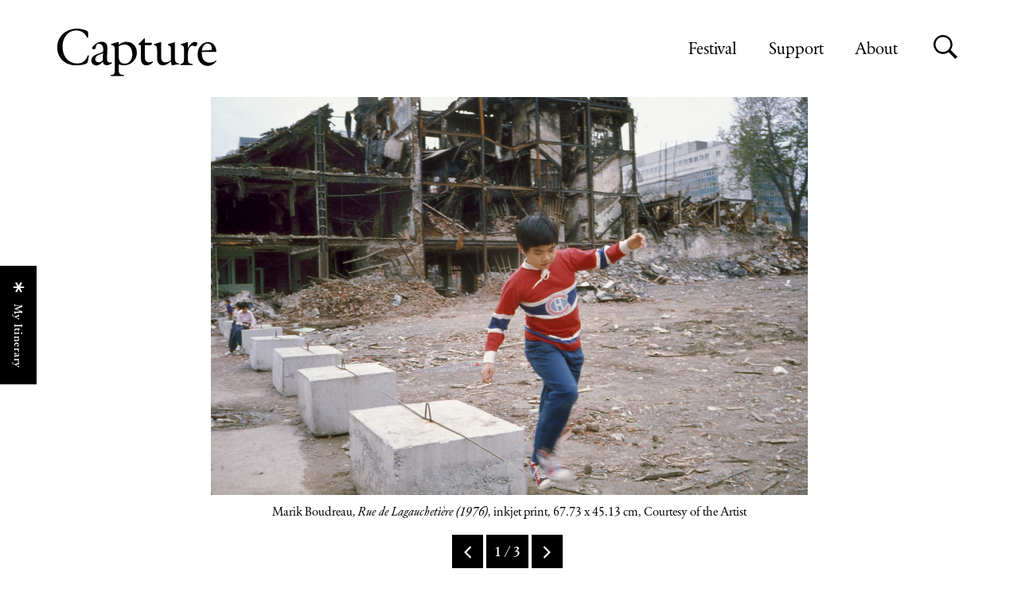

--- FILE ---
content_type: text/html; charset=UTF-8
request_url: https://capturephotofest.com/exhibitions/whose-chinatown-art-archives-and-collections/
body_size: 32538
content:
<!DOCTYPE html>
<html dir="ltr" lang="en-CA" prefix="og: https://ogp.me/ns#">
<head>
	<meta charset="utf-8">
		<title>Whose Chinatown? Examining Chinatown Gazes in Art, Archives, and Collections - Capture Photography Festival</title>
	<meta name="viewport" content="width=device-width, initial-scale=1">
		<meta name="description" content="Whose Chinatown? Examining Chinatown Gazes in Art, Archives, and Collections, brings together an art history of Chinatowns and their communities by historical and contemporary Canadian artists such as Emily Carr, Unity Bainbridge, Yucho Chow, Fred Herzog, Paul Wong, Mary Sui Yee Wong, Morris Lum, and aiya哎呀, among others.

In current archives and collections across the country, there is scant historical material depicting the various Chinatowns or …">	<script type='text/javascript' src='https://capturephotofest.com/wp-content/themes/capture/assets/js/lib/modernizr-custom.js'></script>


	<link rel="stylesheet" media="all" href="https://capturephotofest.com/wp-content/themes/capture/style.css?f7130d57=2.5.0" />

	<!--[if lt IE 9]>
	<script src="https://capturephotofest.com/wp-content/themes/capture/assets/bower_components/respond/dest/respond.min.js"></script>
	<![endif]-->

    <link rel="shortcut icon" href="https://capturephotofest.com/wp-content/themes/capture/assets/img/icons/favicon.ico" />
    <link rel="apple-touch-icon" sizes="180x180" href="https://capturephotofest.com/wp-content/themes/capture/assets/img/icons/apple-touch-icon.png">
    <link rel="icon" type="image/png" sizes="32x32" href="https://capturephotofest.com/wp-content/themes/capture/assets/img/icons/favicon-32x32.png">
    <link rel="icon" type="image/png" sizes="16x16" href="https://capturephotofest.com/wp-content/themes/capture/assets/img/icons/favicon-16x16.png">
    <link rel="manifest" href="https://capturephotofest.com/wp-content/themes/capture/assets/img/icons/site.webmanifest">

    <link rel="stylesheet" href="https://pro.fontawesome.com/releases/v5.14.0/css/all.css" integrity="sha384-VhBcF/php0Z/P5ZxlxaEx1GwqTQVIBu4G4giRWxTKOCjTxsPFETUDdVL5B6vYvOt" crossorigin="anonymous">

    <meta property="og:site_name" content="Capture Photography Festival">
<meta property="og:title" content="<em>Whose Chinatown? Examining Chinatown Gazes in Art, Archives, and Collections</em>">
<meta property="og:type" content="article">
<meta property="og:description" content="Whose Chinatown? Examining Chinatown Gazes in Art, Archives, and Collections, brings together an art history of Chinatowns and their communities by historical and contemporary Canadian artists such as Emily Carr, Unity Bainbridge, Yucho Chow, Fred Herzog, Paul Wong, Mary Sui Yee Wong, Morris Lum, and aiya哎呀, among others.

In current archives and collections across the country, there is scant historical material depicting the various Chinatowns or …"><meta property="og:image" content="https://capturephotofest.com/wp-content/uploads/2021/01/Marik-Boudreau-Rue-de-Lagauchetiere-1976-Photograph-1800x1199.jpg"><meta property="og:url" content="https://capturephotofest.com/exhibitions/whose-chinatown-art-archives-and-collections/">

<meta name="twitter:card" content="summary">
<meta name="twitter:site" content="@capturephotofest">
<meta name="twitter:title" content="">
<meta name="twitter:description" content="Whose Chinatown? Examining Chinatown Gazes in Art, Archives, and Collections, brings together an art history of Chinatowns and their communities by historical and contemporary Canadian artists such as Emily Carr, Unity Bainbridge, Yucho Chow, Fred Herzog, Paul Wong, Mary Sui Yee Wong, Morris Lum, and aiya哎呀, among others.

In current archives and collections across the country, there is scant historical material depicting the various Chinatowns or …"><meta name="twitter:image" content="https://capturephotofest.com/wp-content/uploads/2021/01/Marik-Boudreau-Rue-de-Lagauchetiere-1976-Photograph-1800x1199.jpg">		<!-- Google tag (gtag.js) -->
<!-- Google tag (gtag.js) -->
	<script async src="https://www.googletagmanager.com/gtag/js?id=G-R9NZD1CJWP"></script>
	<script>
	window.dataLayer = window.dataLayer || [];
	function gtag(){dataLayer.push(arguments);}
	gtag('js', new Date());

	gtag('config', 'G-R9NZD1CJWP');
	</script>
		
		<!-- All in One SEO 4.9.3 - aioseo.com -->
	<meta name="description" content="Whose Chinatown? Examining Chinatown Gazes in Art, Archives, and Collections, brings together an art history of Chinatowns and their communities by historical and contemporary Canadian artists such as Emily Carr, Unity Bainbridge, Yucho Chow, Fred Herzog, Paul Wong, Mary Sui Yee Wong, Morris Lum, and aiya哎呀, among others. In current archives and collections across the" />
	<meta name="robots" content="max-image-preview:large" />
	<link rel="canonical" href="https://capturephotofest.com/exhibitions/whose-chinatown-art-archives-and-collections/" />
	<meta name="generator" content="All in One SEO (AIOSEO) 4.9.3" />
		<meta property="og:locale" content="en_US" />
		<meta property="og:site_name" content="Capture Photography Festival - Capture is an annual celebration of photography and lens-based art in Vancouver, Canada." />
		<meta property="og:type" content="article" />
		<meta property="og:title" content="Whose Chinatown? Examining Chinatown Gazes in Art, Archives, and Collections - Capture Photography Festival" />
		<meta property="og:description" content="Whose Chinatown? Examining Chinatown Gazes in Art, Archives, and Collections, brings together an art history of Chinatowns and their communities by historical and contemporary Canadian artists such as Emily Carr, Unity Bainbridge, Yucho Chow, Fred Herzog, Paul Wong, Mary Sui Yee Wong, Morris Lum, and aiya哎呀, among others. In current archives and collections across the" />
		<meta property="og:url" content="https://capturephotofest.com/exhibitions/whose-chinatown-art-archives-and-collections/" />
		<meta property="article:published_time" content="2021-02-03T21:58:51+00:00" />
		<meta property="article:modified_time" content="2021-03-30T05:50:53+00:00" />
		<meta name="twitter:card" content="summary_large_image" />
		<meta name="twitter:title" content="Whose Chinatown? Examining Chinatown Gazes in Art, Archives, and Collections - Capture Photography Festival" />
		<meta name="twitter:description" content="Whose Chinatown? Examining Chinatown Gazes in Art, Archives, and Collections, brings together an art history of Chinatowns and their communities by historical and contemporary Canadian artists such as Emily Carr, Unity Bainbridge, Yucho Chow, Fred Herzog, Paul Wong, Mary Sui Yee Wong, Morris Lum, and aiya哎呀, among others. In current archives and collections across the" />
		<script type="application/ld+json" class="aioseo-schema">
			{"@context":"https:\/\/schema.org","@graph":[{"@type":"BreadcrumbList","@id":"https:\/\/capturephotofest.com\/exhibitions\/whose-chinatown-art-archives-and-collections\/#breadcrumblist","itemListElement":[{"@type":"ListItem","@id":"https:\/\/capturephotofest.com#listItem","position":1,"name":"Home","item":"https:\/\/capturephotofest.com","nextItem":{"@type":"ListItem","@id":"https:\/\/capturephotofest.com\/exhibitions\/#listItem","name":"Exhibitions"}},{"@type":"ListItem","@id":"https:\/\/capturephotofest.com\/exhibitions\/#listItem","position":2,"name":"Exhibitions","item":"https:\/\/capturephotofest.com\/exhibitions\/","nextItem":{"@type":"ListItem","@id":"https:\/\/capturephotofest.com\/exhibitions\/type\/selected\/#listItem","name":"Selected"},"previousItem":{"@type":"ListItem","@id":"https:\/\/capturephotofest.com#listItem","name":"Home"}},{"@type":"ListItem","@id":"https:\/\/capturephotofest.com\/exhibitions\/type\/selected\/#listItem","position":3,"name":"Selected","item":"https:\/\/capturephotofest.com\/exhibitions\/type\/selected\/","nextItem":{"@type":"ListItem","@id":"https:\/\/capturephotofest.com\/exhibitions\/whose-chinatown-art-archives-and-collections\/#listItem","name":"Whose Chinatown? Examining Chinatown Gazes in Art, Archives, and Collections"},"previousItem":{"@type":"ListItem","@id":"https:\/\/capturephotofest.com\/exhibitions\/#listItem","name":"Exhibitions"}},{"@type":"ListItem","@id":"https:\/\/capturephotofest.com\/exhibitions\/whose-chinatown-art-archives-and-collections\/#listItem","position":4,"name":"Whose Chinatown? Examining Chinatown Gazes in Art, Archives, and Collections","previousItem":{"@type":"ListItem","@id":"https:\/\/capturephotofest.com\/exhibitions\/type\/selected\/#listItem","name":"Selected"}}]},{"@type":"Organization","@id":"https:\/\/capturephotofest.com\/#organization","name":"Capture Photography Festival","description":"Capture is an annual celebration of photography and lens-based art in Vancouver, Canada.","url":"https:\/\/capturephotofest.com\/"},{"@type":"WebPage","@id":"https:\/\/capturephotofest.com\/exhibitions\/whose-chinatown-art-archives-and-collections\/#webpage","url":"https:\/\/capturephotofest.com\/exhibitions\/whose-chinatown-art-archives-and-collections\/","name":"Whose Chinatown? Examining Chinatown Gazes in Art, Archives, and Collections - Capture Photography Festival","description":"Whose Chinatown? Examining Chinatown Gazes in Art, Archives, and Collections, brings together an art history of Chinatowns and their communities by historical and contemporary Canadian artists such as Emily Carr, Unity Bainbridge, Yucho Chow, Fred Herzog, Paul Wong, Mary Sui Yee Wong, Morris Lum, and aiya\u54ce\u5440, among others. In current archives and collections across the","inLanguage":"en-CA","isPartOf":{"@id":"https:\/\/capturephotofest.com\/#website"},"breadcrumb":{"@id":"https:\/\/capturephotofest.com\/exhibitions\/whose-chinatown-art-archives-and-collections\/#breadcrumblist"},"datePublished":"2021-02-03T13:58:51-08:00","dateModified":"2021-03-29T22:50:53-07:00"},{"@type":"WebSite","@id":"https:\/\/capturephotofest.com\/#website","url":"https:\/\/capturephotofest.com\/","name":"Capture Photography Festival","description":"Capture is an annual celebration of photography and lens-based art in Vancouver, Canada.","inLanguage":"en-CA","publisher":{"@id":"https:\/\/capturephotofest.com\/#organization"}}]}
		</script>
		<!-- All in One SEO -->


	<!-- This site is optimized with the Yoast SEO plugin v26.8 - https://yoast.com/product/yoast-seo-wordpress/ -->
	<link rel="canonical" href="https://capturephotofest.com/exhibitions/whose-chinatown-art-archives-and-collections/" />
	<meta property="og:locale" content="en_US" />
	<meta property="og:type" content="article" />
	<meta property="og:title" content="Whose Chinatown? Examining Chinatown Gazes in Art, Archives, and Collections - Capture Photography Festival" />
	<meta property="og:description" content="Whose Chinatown? Examining Chinatown Gazes in Art, Archives, and Collections, brings together an art history of Chinatowns and their communities by historical and contemporary Canadian artists such as Emily Carr, Unity Bainbridge, Yucho Chow, Fred Herzog, Paul Wong, Mary Sui Yee Wong, Morris Lum, and aiya哎呀, among others. In current archives and collections across the &hellip; Continued" />
	<meta property="og:url" content="https://capturephotofest.com/exhibitions/whose-chinatown-art-archives-and-collections/" />
	<meta property="og:site_name" content="Capture Photography Festival" />
	<meta property="article:publisher" content="https://www.facebook.com/CapturePhotoFest" />
	<meta property="article:modified_time" content="2021-03-30T05:50:53+00:00" />
	<meta property="og:image" content="https://capturephotofest.com/wp-content/uploads/2020/03/capture-logo-Instagram-bw-e1613690335289.png" />
	<meta property="og:image:width" content="1183" />
	<meta property="og:image:height" content="680" />
	<meta property="og:image:type" content="image/png" />
	<meta name="twitter:card" content="summary_large_image" />
	<meta name="twitter:label1" content="Est. reading time" />
	<meta name="twitter:data1" content="1 minute" />
	<script type="application/ld+json" class="yoast-schema-graph">{"@context":"https://schema.org","@graph":[{"@type":"WebPage","@id":"https://capturephotofest.com/exhibitions/whose-chinatown-art-archives-and-collections/","url":"https://capturephotofest.com/exhibitions/whose-chinatown-art-archives-and-collections/","name":"Whose Chinatown? Examining Chinatown Gazes in Art, Archives, and Collections - Capture Photography Festival","isPartOf":{"@id":"https://capturephotofest.com/#website"},"datePublished":"2021-02-03T21:58:51+00:00","dateModified":"2021-03-30T05:50:53+00:00","breadcrumb":{"@id":"https://capturephotofest.com/exhibitions/whose-chinatown-art-archives-and-collections/#breadcrumb"},"inLanguage":"en-CA","potentialAction":[{"@type":"ReadAction","target":["https://capturephotofest.com/exhibitions/whose-chinatown-art-archives-and-collections/"]}]},{"@type":"BreadcrumbList","@id":"https://capturephotofest.com/exhibitions/whose-chinatown-art-archives-and-collections/#breadcrumb","itemListElement":[{"@type":"ListItem","position":1,"name":"Home","item":"https://capturephotofest.com/"},{"@type":"ListItem","position":2,"name":"Exhibitions","item":"https://capturephotofest.com/exhibitions/"},{"@type":"ListItem","position":3,"name":"Whose Chinatown? Examining Chinatown Gazes in Art, Archives, and Collections"}]},{"@type":"WebSite","@id":"https://capturephotofest.com/#website","url":"https://capturephotofest.com/","name":"Capture Photography Festival","description":"Capture is an annual celebration of photography and lens-based art in Vancouver, Canada.","potentialAction":[{"@type":"SearchAction","target":{"@type":"EntryPoint","urlTemplate":"https://capturephotofest.com/?s={search_term_string}"},"query-input":{"@type":"PropertyValueSpecification","valueRequired":true,"valueName":"search_term_string"}}],"inLanguage":"en-CA"}]}</script>
	<!-- / Yoast SEO plugin. -->


<link rel='dns-prefetch' href='//cdnjs.cloudflare.com' />
<link rel="alternate" title="oEmbed (JSON)" type="application/json+oembed" href="https://capturephotofest.com/wp-json/oembed/1.0/embed?url=https%3A%2F%2Fcapturephotofest.com%2Fexhibitions%2Fwhose-chinatown-art-archives-and-collections%2F" />
<link rel="alternate" title="oEmbed (XML)" type="text/xml+oembed" href="https://capturephotofest.com/wp-json/oembed/1.0/embed?url=https%3A%2F%2Fcapturephotofest.com%2Fexhibitions%2Fwhose-chinatown-art-archives-and-collections%2F&#038;format=xml" />
		<!-- This site uses the Google Analytics by MonsterInsights plugin v9.11.1 - Using Analytics tracking - https://www.monsterinsights.com/ -->
							<script src="//www.googletagmanager.com/gtag/js?id=G-3H2WFEJ1NK"  data-cfasync="false" data-wpfc-render="false" type="text/javascript" async></script>
			<script data-cfasync="false" data-wpfc-render="false" type="text/javascript">
				var mi_version = '9.11.1';
				var mi_track_user = true;
				var mi_no_track_reason = '';
								var MonsterInsightsDefaultLocations = {"page_location":"https:\/\/capturephotofest.com\/exhibitions\/whose-chinatown-art-archives-and-collections\/"};
								if ( typeof MonsterInsightsPrivacyGuardFilter === 'function' ) {
					var MonsterInsightsLocations = (typeof MonsterInsightsExcludeQuery === 'object') ? MonsterInsightsPrivacyGuardFilter( MonsterInsightsExcludeQuery ) : MonsterInsightsPrivacyGuardFilter( MonsterInsightsDefaultLocations );
				} else {
					var MonsterInsightsLocations = (typeof MonsterInsightsExcludeQuery === 'object') ? MonsterInsightsExcludeQuery : MonsterInsightsDefaultLocations;
				}

								var disableStrs = [
										'ga-disable-G-3H2WFEJ1NK',
									];

				/* Function to detect opted out users */
				function __gtagTrackerIsOptedOut() {
					for (var index = 0; index < disableStrs.length; index++) {
						if (document.cookie.indexOf(disableStrs[index] + '=true') > -1) {
							return true;
						}
					}

					return false;
				}

				/* Disable tracking if the opt-out cookie exists. */
				if (__gtagTrackerIsOptedOut()) {
					for (var index = 0; index < disableStrs.length; index++) {
						window[disableStrs[index]] = true;
					}
				}

				/* Opt-out function */
				function __gtagTrackerOptout() {
					for (var index = 0; index < disableStrs.length; index++) {
						document.cookie = disableStrs[index] + '=true; expires=Thu, 31 Dec 2099 23:59:59 UTC; path=/';
						window[disableStrs[index]] = true;
					}
				}

				if ('undefined' === typeof gaOptout) {
					function gaOptout() {
						__gtagTrackerOptout();
					}
				}
								window.dataLayer = window.dataLayer || [];

				window.MonsterInsightsDualTracker = {
					helpers: {},
					trackers: {},
				};
				if (mi_track_user) {
					function __gtagDataLayer() {
						dataLayer.push(arguments);
					}

					function __gtagTracker(type, name, parameters) {
						if (!parameters) {
							parameters = {};
						}

						if (parameters.send_to) {
							__gtagDataLayer.apply(null, arguments);
							return;
						}

						if (type === 'event') {
														parameters.send_to = monsterinsights_frontend.v4_id;
							var hookName = name;
							if (typeof parameters['event_category'] !== 'undefined') {
								hookName = parameters['event_category'] + ':' + name;
							}

							if (typeof MonsterInsightsDualTracker.trackers[hookName] !== 'undefined') {
								MonsterInsightsDualTracker.trackers[hookName](parameters);
							} else {
								__gtagDataLayer('event', name, parameters);
							}
							
						} else {
							__gtagDataLayer.apply(null, arguments);
						}
					}

					__gtagTracker('js', new Date());
					__gtagTracker('set', {
						'developer_id.dZGIzZG': true,
											});
					if ( MonsterInsightsLocations.page_location ) {
						__gtagTracker('set', MonsterInsightsLocations);
					}
										__gtagTracker('config', 'G-3H2WFEJ1NK', {"forceSSL":"true","link_attribution":"true"} );
										window.gtag = __gtagTracker;										(function () {
						/* https://developers.google.com/analytics/devguides/collection/analyticsjs/ */
						/* ga and __gaTracker compatibility shim. */
						var noopfn = function () {
							return null;
						};
						var newtracker = function () {
							return new Tracker();
						};
						var Tracker = function () {
							return null;
						};
						var p = Tracker.prototype;
						p.get = noopfn;
						p.set = noopfn;
						p.send = function () {
							var args = Array.prototype.slice.call(arguments);
							args.unshift('send');
							__gaTracker.apply(null, args);
						};
						var __gaTracker = function () {
							var len = arguments.length;
							if (len === 0) {
								return;
							}
							var f = arguments[len - 1];
							if (typeof f !== 'object' || f === null || typeof f.hitCallback !== 'function') {
								if ('send' === arguments[0]) {
									var hitConverted, hitObject = false, action;
									if ('event' === arguments[1]) {
										if ('undefined' !== typeof arguments[3]) {
											hitObject = {
												'eventAction': arguments[3],
												'eventCategory': arguments[2],
												'eventLabel': arguments[4],
												'value': arguments[5] ? arguments[5] : 1,
											}
										}
									}
									if ('pageview' === arguments[1]) {
										if ('undefined' !== typeof arguments[2]) {
											hitObject = {
												'eventAction': 'page_view',
												'page_path': arguments[2],
											}
										}
									}
									if (typeof arguments[2] === 'object') {
										hitObject = arguments[2];
									}
									if (typeof arguments[5] === 'object') {
										Object.assign(hitObject, arguments[5]);
									}
									if ('undefined' !== typeof arguments[1].hitType) {
										hitObject = arguments[1];
										if ('pageview' === hitObject.hitType) {
											hitObject.eventAction = 'page_view';
										}
									}
									if (hitObject) {
										action = 'timing' === arguments[1].hitType ? 'timing_complete' : hitObject.eventAction;
										hitConverted = mapArgs(hitObject);
										__gtagTracker('event', action, hitConverted);
									}
								}
								return;
							}

							function mapArgs(args) {
								var arg, hit = {};
								var gaMap = {
									'eventCategory': 'event_category',
									'eventAction': 'event_action',
									'eventLabel': 'event_label',
									'eventValue': 'event_value',
									'nonInteraction': 'non_interaction',
									'timingCategory': 'event_category',
									'timingVar': 'name',
									'timingValue': 'value',
									'timingLabel': 'event_label',
									'page': 'page_path',
									'location': 'page_location',
									'title': 'page_title',
									'referrer' : 'page_referrer',
								};
								for (arg in args) {
																		if (!(!args.hasOwnProperty(arg) || !gaMap.hasOwnProperty(arg))) {
										hit[gaMap[arg]] = args[arg];
									} else {
										hit[arg] = args[arg];
									}
								}
								return hit;
							}

							try {
								f.hitCallback();
							} catch (ex) {
							}
						};
						__gaTracker.create = newtracker;
						__gaTracker.getByName = newtracker;
						__gaTracker.getAll = function () {
							return [];
						};
						__gaTracker.remove = noopfn;
						__gaTracker.loaded = true;
						window['__gaTracker'] = __gaTracker;
					})();
									} else {
										console.log("");
					(function () {
						function __gtagTracker() {
							return null;
						}

						window['__gtagTracker'] = __gtagTracker;
						window['gtag'] = __gtagTracker;
					})();
									}
			</script>
							<!-- / Google Analytics by MonsterInsights -->
		<style id='wp-img-auto-sizes-contain-inline-css' type='text/css'>
img:is([sizes=auto i],[sizes^="auto," i]){contain-intrinsic-size:3000px 1500px}
/*# sourceURL=wp-img-auto-sizes-contain-inline-css */
</style>
<link rel='stylesheet' id='sbi_styles-css' href='https://capturephotofest.com/wp-content/plugins/instagram-feed/css/sbi-styles.min.css?ver=6.10.0' type='text/css' media='all' />
<style id='wp-emoji-styles-inline-css' type='text/css'>

	img.wp-smiley, img.emoji {
		display: inline !important;
		border: none !important;
		box-shadow: none !important;
		height: 1em !important;
		width: 1em !important;
		margin: 0 0.07em !important;
		vertical-align: -0.1em !important;
		background: none !important;
		padding: 0 !important;
	}
/*# sourceURL=wp-emoji-styles-inline-css */
</style>
<style id='wp-block-library-inline-css' type='text/css'>
:root{--wp-block-synced-color:#7a00df;--wp-block-synced-color--rgb:122,0,223;--wp-bound-block-color:var(--wp-block-synced-color);--wp-editor-canvas-background:#ddd;--wp-admin-theme-color:#007cba;--wp-admin-theme-color--rgb:0,124,186;--wp-admin-theme-color-darker-10:#006ba1;--wp-admin-theme-color-darker-10--rgb:0,107,160.5;--wp-admin-theme-color-darker-20:#005a87;--wp-admin-theme-color-darker-20--rgb:0,90,135;--wp-admin-border-width-focus:2px}@media (min-resolution:192dpi){:root{--wp-admin-border-width-focus:1.5px}}.wp-element-button{cursor:pointer}:root .has-very-light-gray-background-color{background-color:#eee}:root .has-very-dark-gray-background-color{background-color:#313131}:root .has-very-light-gray-color{color:#eee}:root .has-very-dark-gray-color{color:#313131}:root .has-vivid-green-cyan-to-vivid-cyan-blue-gradient-background{background:linear-gradient(135deg,#00d084,#0693e3)}:root .has-purple-crush-gradient-background{background:linear-gradient(135deg,#34e2e4,#4721fb 50%,#ab1dfe)}:root .has-hazy-dawn-gradient-background{background:linear-gradient(135deg,#faaca8,#dad0ec)}:root .has-subdued-olive-gradient-background{background:linear-gradient(135deg,#fafae1,#67a671)}:root .has-atomic-cream-gradient-background{background:linear-gradient(135deg,#fdd79a,#004a59)}:root .has-nightshade-gradient-background{background:linear-gradient(135deg,#330968,#31cdcf)}:root .has-midnight-gradient-background{background:linear-gradient(135deg,#020381,#2874fc)}:root{--wp--preset--font-size--normal:16px;--wp--preset--font-size--huge:42px}.has-regular-font-size{font-size:1em}.has-larger-font-size{font-size:2.625em}.has-normal-font-size{font-size:var(--wp--preset--font-size--normal)}.has-huge-font-size{font-size:var(--wp--preset--font-size--huge)}.has-text-align-center{text-align:center}.has-text-align-left{text-align:left}.has-text-align-right{text-align:right}.has-fit-text{white-space:nowrap!important}#end-resizable-editor-section{display:none}.aligncenter{clear:both}.items-justified-left{justify-content:flex-start}.items-justified-center{justify-content:center}.items-justified-right{justify-content:flex-end}.items-justified-space-between{justify-content:space-between}.screen-reader-text{border:0;clip-path:inset(50%);height:1px;margin:-1px;overflow:hidden;padding:0;position:absolute;width:1px;word-wrap:normal!important}.screen-reader-text:focus{background-color:#ddd;clip-path:none;color:#444;display:block;font-size:1em;height:auto;left:5px;line-height:normal;padding:15px 23px 14px;text-decoration:none;top:5px;width:auto;z-index:100000}html :where(.has-border-color){border-style:solid}html :where([style*=border-top-color]){border-top-style:solid}html :where([style*=border-right-color]){border-right-style:solid}html :where([style*=border-bottom-color]){border-bottom-style:solid}html :where([style*=border-left-color]){border-left-style:solid}html :where([style*=border-width]){border-style:solid}html :where([style*=border-top-width]){border-top-style:solid}html :where([style*=border-right-width]){border-right-style:solid}html :where([style*=border-bottom-width]){border-bottom-style:solid}html :where([style*=border-left-width]){border-left-style:solid}html :where(img[class*=wp-image-]){height:auto;max-width:100%}:where(figure){margin:0 0 1em}html :where(.is-position-sticky){--wp-admin--admin-bar--position-offset:var(--wp-admin--admin-bar--height,0px)}@media screen and (max-width:600px){html :where(.is-position-sticky){--wp-admin--admin-bar--position-offset:0px}}

/*# sourceURL=wp-block-library-inline-css */
</style><style id='global-styles-inline-css' type='text/css'>
:root{--wp--preset--aspect-ratio--square: 1;--wp--preset--aspect-ratio--4-3: 4/3;--wp--preset--aspect-ratio--3-4: 3/4;--wp--preset--aspect-ratio--3-2: 3/2;--wp--preset--aspect-ratio--2-3: 2/3;--wp--preset--aspect-ratio--16-9: 16/9;--wp--preset--aspect-ratio--9-16: 9/16;--wp--preset--color--black: #000000;--wp--preset--color--cyan-bluish-gray: #abb8c3;--wp--preset--color--white: #ffffff;--wp--preset--color--pale-pink: #f78da7;--wp--preset--color--vivid-red: #cf2e2e;--wp--preset--color--luminous-vivid-orange: #ff6900;--wp--preset--color--luminous-vivid-amber: #fcb900;--wp--preset--color--light-green-cyan: #7bdcb5;--wp--preset--color--vivid-green-cyan: #00d084;--wp--preset--color--pale-cyan-blue: #8ed1fc;--wp--preset--color--vivid-cyan-blue: #0693e3;--wp--preset--color--vivid-purple: #9b51e0;--wp--preset--gradient--vivid-cyan-blue-to-vivid-purple: linear-gradient(135deg,rgb(6,147,227) 0%,rgb(155,81,224) 100%);--wp--preset--gradient--light-green-cyan-to-vivid-green-cyan: linear-gradient(135deg,rgb(122,220,180) 0%,rgb(0,208,130) 100%);--wp--preset--gradient--luminous-vivid-amber-to-luminous-vivid-orange: linear-gradient(135deg,rgb(252,185,0) 0%,rgb(255,105,0) 100%);--wp--preset--gradient--luminous-vivid-orange-to-vivid-red: linear-gradient(135deg,rgb(255,105,0) 0%,rgb(207,46,46) 100%);--wp--preset--gradient--very-light-gray-to-cyan-bluish-gray: linear-gradient(135deg,rgb(238,238,238) 0%,rgb(169,184,195) 100%);--wp--preset--gradient--cool-to-warm-spectrum: linear-gradient(135deg,rgb(74,234,220) 0%,rgb(151,120,209) 20%,rgb(207,42,186) 40%,rgb(238,44,130) 60%,rgb(251,105,98) 80%,rgb(254,248,76) 100%);--wp--preset--gradient--blush-light-purple: linear-gradient(135deg,rgb(255,206,236) 0%,rgb(152,150,240) 100%);--wp--preset--gradient--blush-bordeaux: linear-gradient(135deg,rgb(254,205,165) 0%,rgb(254,45,45) 50%,rgb(107,0,62) 100%);--wp--preset--gradient--luminous-dusk: linear-gradient(135deg,rgb(255,203,112) 0%,rgb(199,81,192) 50%,rgb(65,88,208) 100%);--wp--preset--gradient--pale-ocean: linear-gradient(135deg,rgb(255,245,203) 0%,rgb(182,227,212) 50%,rgb(51,167,181) 100%);--wp--preset--gradient--electric-grass: linear-gradient(135deg,rgb(202,248,128) 0%,rgb(113,206,126) 100%);--wp--preset--gradient--midnight: linear-gradient(135deg,rgb(2,3,129) 0%,rgb(40,116,252) 100%);--wp--preset--font-size--small: 13px;--wp--preset--font-size--medium: 20px;--wp--preset--font-size--large: 36px;--wp--preset--font-size--x-large: 42px;--wp--preset--spacing--20: 0.44rem;--wp--preset--spacing--30: 0.67rem;--wp--preset--spacing--40: 1rem;--wp--preset--spacing--50: 1.5rem;--wp--preset--spacing--60: 2.25rem;--wp--preset--spacing--70: 3.38rem;--wp--preset--spacing--80: 5.06rem;--wp--preset--shadow--natural: 6px 6px 9px rgba(0, 0, 0, 0.2);--wp--preset--shadow--deep: 12px 12px 50px rgba(0, 0, 0, 0.4);--wp--preset--shadow--sharp: 6px 6px 0px rgba(0, 0, 0, 0.2);--wp--preset--shadow--outlined: 6px 6px 0px -3px rgb(255, 255, 255), 6px 6px rgb(0, 0, 0);--wp--preset--shadow--crisp: 6px 6px 0px rgb(0, 0, 0);}:where(.is-layout-flex){gap: 0.5em;}:where(.is-layout-grid){gap: 0.5em;}body .is-layout-flex{display: flex;}.is-layout-flex{flex-wrap: wrap;align-items: center;}.is-layout-flex > :is(*, div){margin: 0;}body .is-layout-grid{display: grid;}.is-layout-grid > :is(*, div){margin: 0;}:where(.wp-block-columns.is-layout-flex){gap: 2em;}:where(.wp-block-columns.is-layout-grid){gap: 2em;}:where(.wp-block-post-template.is-layout-flex){gap: 1.25em;}:where(.wp-block-post-template.is-layout-grid){gap: 1.25em;}.has-black-color{color: var(--wp--preset--color--black) !important;}.has-cyan-bluish-gray-color{color: var(--wp--preset--color--cyan-bluish-gray) !important;}.has-white-color{color: var(--wp--preset--color--white) !important;}.has-pale-pink-color{color: var(--wp--preset--color--pale-pink) !important;}.has-vivid-red-color{color: var(--wp--preset--color--vivid-red) !important;}.has-luminous-vivid-orange-color{color: var(--wp--preset--color--luminous-vivid-orange) !important;}.has-luminous-vivid-amber-color{color: var(--wp--preset--color--luminous-vivid-amber) !important;}.has-light-green-cyan-color{color: var(--wp--preset--color--light-green-cyan) !important;}.has-vivid-green-cyan-color{color: var(--wp--preset--color--vivid-green-cyan) !important;}.has-pale-cyan-blue-color{color: var(--wp--preset--color--pale-cyan-blue) !important;}.has-vivid-cyan-blue-color{color: var(--wp--preset--color--vivid-cyan-blue) !important;}.has-vivid-purple-color{color: var(--wp--preset--color--vivid-purple) !important;}.has-black-background-color{background-color: var(--wp--preset--color--black) !important;}.has-cyan-bluish-gray-background-color{background-color: var(--wp--preset--color--cyan-bluish-gray) !important;}.has-white-background-color{background-color: var(--wp--preset--color--white) !important;}.has-pale-pink-background-color{background-color: var(--wp--preset--color--pale-pink) !important;}.has-vivid-red-background-color{background-color: var(--wp--preset--color--vivid-red) !important;}.has-luminous-vivid-orange-background-color{background-color: var(--wp--preset--color--luminous-vivid-orange) !important;}.has-luminous-vivid-amber-background-color{background-color: var(--wp--preset--color--luminous-vivid-amber) !important;}.has-light-green-cyan-background-color{background-color: var(--wp--preset--color--light-green-cyan) !important;}.has-vivid-green-cyan-background-color{background-color: var(--wp--preset--color--vivid-green-cyan) !important;}.has-pale-cyan-blue-background-color{background-color: var(--wp--preset--color--pale-cyan-blue) !important;}.has-vivid-cyan-blue-background-color{background-color: var(--wp--preset--color--vivid-cyan-blue) !important;}.has-vivid-purple-background-color{background-color: var(--wp--preset--color--vivid-purple) !important;}.has-black-border-color{border-color: var(--wp--preset--color--black) !important;}.has-cyan-bluish-gray-border-color{border-color: var(--wp--preset--color--cyan-bluish-gray) !important;}.has-white-border-color{border-color: var(--wp--preset--color--white) !important;}.has-pale-pink-border-color{border-color: var(--wp--preset--color--pale-pink) !important;}.has-vivid-red-border-color{border-color: var(--wp--preset--color--vivid-red) !important;}.has-luminous-vivid-orange-border-color{border-color: var(--wp--preset--color--luminous-vivid-orange) !important;}.has-luminous-vivid-amber-border-color{border-color: var(--wp--preset--color--luminous-vivid-amber) !important;}.has-light-green-cyan-border-color{border-color: var(--wp--preset--color--light-green-cyan) !important;}.has-vivid-green-cyan-border-color{border-color: var(--wp--preset--color--vivid-green-cyan) !important;}.has-pale-cyan-blue-border-color{border-color: var(--wp--preset--color--pale-cyan-blue) !important;}.has-vivid-cyan-blue-border-color{border-color: var(--wp--preset--color--vivid-cyan-blue) !important;}.has-vivid-purple-border-color{border-color: var(--wp--preset--color--vivid-purple) !important;}.has-vivid-cyan-blue-to-vivid-purple-gradient-background{background: var(--wp--preset--gradient--vivid-cyan-blue-to-vivid-purple) !important;}.has-light-green-cyan-to-vivid-green-cyan-gradient-background{background: var(--wp--preset--gradient--light-green-cyan-to-vivid-green-cyan) !important;}.has-luminous-vivid-amber-to-luminous-vivid-orange-gradient-background{background: var(--wp--preset--gradient--luminous-vivid-amber-to-luminous-vivid-orange) !important;}.has-luminous-vivid-orange-to-vivid-red-gradient-background{background: var(--wp--preset--gradient--luminous-vivid-orange-to-vivid-red) !important;}.has-very-light-gray-to-cyan-bluish-gray-gradient-background{background: var(--wp--preset--gradient--very-light-gray-to-cyan-bluish-gray) !important;}.has-cool-to-warm-spectrum-gradient-background{background: var(--wp--preset--gradient--cool-to-warm-spectrum) !important;}.has-blush-light-purple-gradient-background{background: var(--wp--preset--gradient--blush-light-purple) !important;}.has-blush-bordeaux-gradient-background{background: var(--wp--preset--gradient--blush-bordeaux) !important;}.has-luminous-dusk-gradient-background{background: var(--wp--preset--gradient--luminous-dusk) !important;}.has-pale-ocean-gradient-background{background: var(--wp--preset--gradient--pale-ocean) !important;}.has-electric-grass-gradient-background{background: var(--wp--preset--gradient--electric-grass) !important;}.has-midnight-gradient-background{background: var(--wp--preset--gradient--midnight) !important;}.has-small-font-size{font-size: var(--wp--preset--font-size--small) !important;}.has-medium-font-size{font-size: var(--wp--preset--font-size--medium) !important;}.has-large-font-size{font-size: var(--wp--preset--font-size--large) !important;}.has-x-large-font-size{font-size: var(--wp--preset--font-size--x-large) !important;}
/*# sourceURL=global-styles-inline-css */
</style>

<style id='classic-theme-styles-inline-css' type='text/css'>
/*! This file is auto-generated */
.wp-block-button__link{color:#fff;background-color:#32373c;border-radius:9999px;box-shadow:none;text-decoration:none;padding:calc(.667em + 2px) calc(1.333em + 2px);font-size:1.125em}.wp-block-file__button{background:#32373c;color:#fff;text-decoration:none}
/*# sourceURL=/wp-includes/css/classic-themes.min.css */
</style>
<link rel='stylesheet' id='sparkjoy_member_style-css' href='https://capturephotofest.com/wp-content/plugins/sparkjoy-member-management/assets/css/style.css?ver=1.0' type='text/css' media='all' />
<link rel='stylesheet' id='select2_style-css' href='https://capturephotofest.com/wp-content/plugins/sparkjoy-member-management/assets/css/select2.min.css?ver=1.0' type='text/css' media='all' />
<link rel='stylesheet' id='capture_photo_member_style-css' href='https://capturephotofest.com/wp-content/plugins/capture-photo-member-management-extension/assets/css/style.css?ver=6.9' type='text/css' media='all' />
<link rel='stylesheet' id='font_awesome-css' href='https://capturephotofest.com/wp-content/plugins/capture-photo-member-management-extension/assets/css/font-awesome.min.css?ver=6.9' type='text/css' media='all' />
<link rel='stylesheet' id='sjmailsub_style-css' href='https://capturephotofest.com/wp-content/plugins/capture-photo-member-management-extension/assets/css/sjmail-style.css?ver=0.1' type='text/css' media='all' />
<link rel='stylesheet' id='select_2_style-css' href='https://capturephotofest.com/wp-content/plugins/capture-photo-member-management-extension/assets/css/select2.min.css?ver=0.1' type='text/css' media='all' />
<link rel='stylesheet' id='woocommerce-layout-css' href='https://capturephotofest.com/wp-content/plugins/woocommerce/assets/css/woocommerce-layout.css?ver=10.4.3' type='text/css' media='all' />
<link rel='stylesheet' id='woocommerce-smallscreen-css' href='https://capturephotofest.com/wp-content/plugins/woocommerce/assets/css/woocommerce-smallscreen.css?ver=10.4.3' type='text/css' media='only screen and (max-width: 768px)' />
<link rel='stylesheet' id='woocommerce-general-css' href='https://capturephotofest.com/wp-content/plugins/woocommerce/assets/css/woocommerce.css?ver=10.4.3' type='text/css' media='all' />
<style id='woocommerce-inline-inline-css' type='text/css'>
.woocommerce form .form-row .required { visibility: visible; }
/*# sourceURL=woocommerce-inline-inline-css */
</style>
<link rel='stylesheet' id='wt-smart-coupon-for-woo-css' href='https://capturephotofest.com/wp-content/plugins/wt-smart-coupons-for-woocommerce/public/css/wt-smart-coupon-public.css?ver=2.2.7' type='text/css' media='all' />
<link rel='stylesheet' id='dashicons-css' href='https://capturephotofest.com/wp-includes/css/dashicons.min.css?ver=6.9' type='text/css' media='all' />
<link rel='stylesheet' id='acf-global-css' href='https://capturephotofest.com/wp-content/plugins/advanced-custom-fields-pro/assets/build/css/acf-global.min.css?ver=6.7.0.2' type='text/css' media='all' />
<link rel='stylesheet' id='acf-input-css' href='https://capturephotofest.com/wp-content/plugins/advanced-custom-fields-pro/assets/build/css/acf-input.min.css?ver=6.7.0.2' type='text/css' media='all' />
<link rel='stylesheet' id='acf-pro-input-css' href='https://capturephotofest.com/wp-content/plugins/advanced-custom-fields-pro/assets/build/css/pro/acf-pro-input.min.css?ver=6.7.0.2' type='text/css' media='all' />
<link rel='stylesheet' id='select2-css' href='https://capturephotofest.com/wp-content/plugins/woocommerce/assets/css/select2.css?ver=10.4.3' type='text/css' media='all' />
<link rel='stylesheet' id='acf-datepicker-css' href='https://capturephotofest.com/wp-content/plugins/advanced-custom-fields-pro/assets/inc/datepicker/jquery-ui.min.css?ver=1.11.4' type='text/css' media='all' />
<link rel='stylesheet' id='acf-timepicker-css' href='https://capturephotofest.com/wp-content/plugins/advanced-custom-fields-pro/assets/inc/timepicker/jquery-ui-timepicker-addon.min.css?ver=1.6.1' type='text/css' media='all' />
<link rel='stylesheet' id='wp-color-picker-css' href='https://capturephotofest.com/wp-admin/css/color-picker.min.css?ver=6.9' type='text/css' media='all' />
<link rel='stylesheet' id='sj-style-css' href='https://capturephotofest.com/wp-content/themes/capture/sparkjoy-style.css?ver=6.9' type='text/css' media='all' />
<script type="text/javascript" src="https://capturephotofest.com/wp-content/plugins/google-analytics-for-wordpress/assets/js/frontend-gtag.js?ver=9.11.1" id="monsterinsights-frontend-script-js" async="async" data-wp-strategy="async"></script>
<script data-cfasync="false" data-wpfc-render="false" type="text/javascript" id='monsterinsights-frontend-script-js-extra'>/* <![CDATA[ */
var monsterinsights_frontend = {"js_events_tracking":"true","download_extensions":"doc,pdf,ppt,zip,xls,docx,pptx,xlsx","inbound_paths":"[{\"path\":\"\\\/go\\\/\",\"label\":\"affiliate\"},{\"path\":\"\\\/recommend\\\/\",\"label\":\"affiliate\"}]","home_url":"https:\/\/capturephotofest.com","hash_tracking":"false","v4_id":"G-3H2WFEJ1NK"};/* ]]> */
</script>
<script type="text/javascript" src="https://capturephotofest.com/wp-includes/js/jquery/jquery.min.js?ver=3.7.1" id="jquery-core-js"></script>
<script type="text/javascript" src="https://capturephotofest.com/wp-includes/js/jquery/jquery-migrate.min.js?ver=3.4.1" id="jquery-migrate-js"></script>
<script type="text/javascript" src="https://capturephotofest.com/wp-includes/js/jquery/ui/core.min.js?ver=1.13.3" id="jquery-ui-core-js"></script>
<script type="text/javascript" src="https://capturephotofest.com/wp-includes/js/jquery/ui/datepicker.min.js?ver=1.13.3" id="jquery-ui-datepicker-js"></script>
<script type="text/javascript" id="jquery-ui-datepicker-js-after">
/* <![CDATA[ */
jQuery(function(jQuery){jQuery.datepicker.setDefaults({"closeText":"Close","currentText":"Today","monthNames":["January","February","March","April","May","June","July","August","September","October","November","December"],"monthNamesShort":["Jan","Feb","Mar","Apr","May","Jun","Jul","Aug","Sep","Oct","Nov","Dec"],"nextText":"Next","prevText":"Previous","dayNames":["Sunday","Monday","Tuesday","Wednesday","Thursday","Friday","Saturday"],"dayNamesShort":["Sun","Mon","Tue","Wed","Thu","Fri","Sat"],"dayNamesMin":["S","M","T","W","T","F","S"],"dateFormat":"MM d, yy","firstDay":0,"isRTL":false});});
//# sourceURL=jquery-ui-datepicker-js-after
/* ]]> */
</script>
<script type="text/javascript" src="https://capturephotofest.com/wp-includes/js/jquery/ui/controlgroup.min.js?ver=1.13.3" id="jquery-ui-controlgroup-js"></script>
<script type="text/javascript" src="https://capturephotofest.com/wp-includes/js/jquery/ui/checkboxradio.min.js?ver=1.13.3" id="jquery-ui-checkboxradio-js"></script>
<script type="text/javascript" src="https://capturephotofest.com/wp-includes/js/jquery/ui/button.min.js?ver=1.13.3" id="jquery-ui-button-js"></script>
<script type="text/javascript" src="https://capturephotofest.com/wp-includes/js/jquery/ui/tabs.min.js?ver=1.13.3" id="jquery-ui-tabs-js"></script>
<script type="text/javascript" src="https://capturephotofest.com/wp-includes/js/jquery/ui/mouse.min.js?ver=1.13.3" id="jquery-ui-mouse-js"></script>
<script type="text/javascript" src="https://capturephotofest.com/wp-includes/js/jquery/ui/sortable.min.js?ver=1.13.3" id="jquery-ui-sortable-js"></script>
<script type="text/javascript" src="https://capturephotofest.com/wp-includes/js/jquery/ui/draggable.min.js?ver=1.13.3" id="jquery-ui-draggable-js"></script>
<script type="text/javascript" src="https://capturephotofest.com/wp-includes/js/jquery/ui/droppable.min.js?ver=1.13.3" id="jquery-ui-droppable-js"></script>
<script type="text/javascript" src="https://capturephotofest.com/wp-includes/js/jquery/ui/selectable.min.js?ver=1.13.3" id="jquery-ui-selectable-js"></script>
<script type="text/javascript" src="https://capturephotofest.com/wp-includes/js/jquery/ui/resizable.min.js?ver=1.13.3" id="jquery-ui-resizable-js"></script>
<script type="text/javascript" src="https://capturephotofest.com/wp-includes/js/jquery/ui/dialog.min.js?ver=1.13.3" id="jquery-ui-dialog-js"></script>
<script type="text/javascript" src="https://capturephotofest.com/wp-includes/js/jquery/ui/slider.min.js?ver=1.13.3" id="jquery-ui-slider-js"></script>
<script type="text/javascript" src="https://capturephotofest.com/wp-includes/js/jquery/ui/menu.min.js?ver=1.13.3" id="jquery-ui-menu-js"></script>
<script type="text/javascript" src="https://capturephotofest.com/wp-includes/js/dist/dom-ready.min.js?ver=f77871ff7694fffea381" id="wp-dom-ready-js"></script>
<script type="text/javascript" src="https://capturephotofest.com/wp-includes/js/dist/hooks.min.js?ver=dd5603f07f9220ed27f1" id="wp-hooks-js"></script>
<script type="text/javascript" src="https://capturephotofest.com/wp-includes/js/dist/i18n.min.js?ver=c26c3dc7bed366793375" id="wp-i18n-js"></script>
<script type="text/javascript" id="wp-i18n-js-after">
/* <![CDATA[ */
wp.i18n.setLocaleData( { 'text direction\u0004ltr': [ 'ltr' ] } );
//# sourceURL=wp-i18n-js-after
/* ]]> */
</script>
<script type="text/javascript" id="wp-a11y-js-translations">
/* <![CDATA[ */
( function( domain, translations ) {
	var localeData = translations.locale_data[ domain ] || translations.locale_data.messages;
	localeData[""].domain = domain;
	wp.i18n.setLocaleData( localeData, domain );
} )( "default", {"translation-revision-date":"2025-11-20 20:46:18+0000","generator":"GlotPress\/4.0.3","domain":"messages","locale_data":{"messages":{"":{"domain":"messages","plural-forms":"nplurals=2; plural=n != 1;","lang":"en_CA"},"Notifications":["Notifications"]}},"comment":{"reference":"wp-includes\/js\/dist\/a11y.js"}} );
//# sourceURL=wp-a11y-js-translations
/* ]]> */
</script>
<script type="text/javascript" src="https://capturephotofest.com/wp-includes/js/dist/a11y.min.js?ver=cb460b4676c94bd228ed" id="wp-a11y-js"></script>
<script type="text/javascript" src="https://capturephotofest.com/wp-includes/js/jquery/ui/autocomplete.min.js?ver=1.13.3" id="jquery-ui-autocomplete-js"></script>
<script type="text/javascript" src="https://capturephotofest.com/wp-includes/js/jquery/ui/progressbar.min.js?ver=1.13.3" id="jquery-ui-progressbar-js"></script>
<script type="text/javascript" src="https://capturephotofest.com/wp-content/plugins/sparkjoy-member-management/js/jquery.leanModal.min.js?ver=1" id="leanModal-js"></script>
<script type="text/javascript" id="core_helper_script-js-extra">
/* <![CDATA[ */
var ajax_obj = {"nonce":"143f7f00f3","ajax_url":"https://capturephotofest.com/wp-admin/admin-ajax.php"};
//# sourceURL=core_helper_script-js-extra
/* ]]> */
</script>
<script type="text/javascript" src="https://capturephotofest.com/wp-content/plugins/sparkjoy-member-management/js/core_script.js?ver=1" id="core_helper_script-js"></script>
<script type="text/javascript" src="https://capturephotofest.com/wp-content/plugins/sparkjoy-member-management/js/frontend_script.js?ver=1" id="frontend_helper_script-js"></script>
<script type="text/javascript" src="https://capturephotofest.com/wp-includes/js/jquery/jquery.color.min.js?ver=3.0.0" id="jquery-color-js"></script>
<script type="text/javascript" id="core_capture_photo_addon_helper_script-js-extra">
/* <![CDATA[ */
var ajax_obj = {"nonce":"143f7f00f3","ajax_url":"https://capturephotofest.com/wp-admin/admin-ajax.php"};
//# sourceURL=core_capture_photo_addon_helper_script-js-extra
/* ]]> */
</script>
<script type="text/javascript" src="https://capturephotofest.com/wp-content/plugins/capture-photo-member-management-extension/js/core_script.js?ver=6.9" id="core_capture_photo_addon_helper_script-js"></script>
<script type="text/javascript" src="https://capturephotofest.com/wp-content/plugins/capture-photo-member-management-extension/js/frontend_script.js?ver=6.9" id="frontend_capture_photo_addon_helper_script-js"></script>
<script type="text/javascript" src="https://capturephotofest.com/wp-content/plugins/capture-photo-member-management-extension/js/chart.min.js?ver=2.7.2" id="chart_js-js"></script>
<script type="text/javascript" src="https://capturephotofest.com/wp-content/plugins/capture-photo-member-management-extension/js/select2.min.js?ver=4.0.6-rc.0" id="select_2-js"></script>
<script type="text/javascript" src="https://capturephotofest.com/wp-content/plugins/woocommerce/assets/js/jquery-blockui/jquery.blockUI.min.js?ver=2.7.0-wc.10.4.3" id="wc-jquery-blockui-js" defer="defer" data-wp-strategy="defer"></script>
<script type="text/javascript" src="https://capturephotofest.com/wp-content/plugins/woocommerce/assets/js/js-cookie/js.cookie.min.js?ver=2.1.4-wc.10.4.3" id="wc-js-cookie-js" defer="defer" data-wp-strategy="defer"></script>
<script type="text/javascript" id="woocommerce-js-extra">
/* <![CDATA[ */
var woocommerce_params = {"ajax_url":"/wp-admin/admin-ajax.php","wc_ajax_url":"/?wc-ajax=%%endpoint%%","i18n_password_show":"Show password","i18n_password_hide":"Hide password"};
//# sourceURL=woocommerce-js-extra
/* ]]> */
</script>
<script type="text/javascript" src="https://capturephotofest.com/wp-content/plugins/woocommerce/assets/js/frontend/woocommerce.min.js?ver=10.4.3" id="woocommerce-js" defer="defer" data-wp-strategy="defer"></script>
<script type="text/javascript" id="wt-smart-coupon-for-woo-js-extra">
/* <![CDATA[ */
var WTSmartCouponOBJ = {"ajaxurl":"https://capturephotofest.com/wp-admin/admin-ajax.php","wc_ajax_url":"https://capturephotofest.com/?wc-ajax=","nonces":{"public":"22fbd3f4c4","apply_coupon":"a28c13781b"},"labels":{"please_wait":"Please wait...","choose_variation":"Please choose a variation","error":"Error !!!"},"shipping_method":[],"payment_method":"","is_cart":""};
//# sourceURL=wt-smart-coupon-for-woo-js-extra
/* ]]> */
</script>
<script type="text/javascript" src="https://capturephotofest.com/wp-content/plugins/wt-smart-coupons-for-woocommerce/public/js/wt-smart-coupon-public.js?ver=2.2.7" id="wt-smart-coupon-for-woo-js"></script>
<script type="text/javascript" src="https://capturephotofest.com/wp-content/plugins/advanced-custom-fields-pro/assets/build/js/acf.min.js?ver=6.7.0.2" id="acf-js"></script>
<script type="text/javascript" src="https://capturephotofest.com/wp-content/plugins/advanced-custom-fields-pro/assets/build/js/acf-input.min.js?ver=6.7.0.2" id="acf-input-js"></script>
<script type="text/javascript" src="https://capturephotofest.com/wp-content/plugins/advanced-custom-fields-pro/assets/build/js/pro/acf-pro-input.min.js?ver=6.7.0.2" id="acf-pro-input-js"></script>
<script type="text/javascript" src="https://capturephotofest.com/wp-content/plugins/advanced-custom-fields-pro/assets/build/js/pro/acf-pro-ui-options-page.min.js?ver=6.7.0.2" id="acf-pro-ui-options-page-js"></script>
<script type="text/javascript" src="https://capturephotofest.com/wp-content/plugins/advanced-custom-fields-pro/assets/inc/timepicker/jquery-ui-timepicker-addon.min.js?ver=1.6.1" id="acf-timepicker-js"></script>
<script type="text/javascript" src="https://capturephotofest.com/wp-includes/js/jquery/jquery.ui.touch-punch.js?ver=0.2.2" id="jquery-touch-punch-js"></script>
<script type="text/javascript" src="https://capturephotofest.com/wp-admin/js/iris.min.js?ver=1.0.7" id="iris-js"></script>
<script type="text/javascript" id="wp-color-picker-js-translations">
/* <![CDATA[ */
( function( domain, translations ) {
	var localeData = translations.locale_data[ domain ] || translations.locale_data.messages;
	localeData[""].domain = domain;
	wp.i18n.setLocaleData( localeData, domain );
} )( "default", {"translation-revision-date":"2025-11-25 13:29:02+0000","generator":"GlotPress\/4.0.3","domain":"messages","locale_data":{"messages":{"":{"domain":"messages","plural-forms":"nplurals=2; plural=n != 1;","lang":"en_CA"},"Clear color":["Clear colour"],"Select default color":["Select default colour"],"Color value":["Colour value"],"Select Color":["Select a Colour"],"Clear":["Clear"],"Default":["Default"]}},"comment":{"reference":"wp-admin\/js\/color-picker.js"}} );
//# sourceURL=wp-color-picker-js-translations
/* ]]> */
</script>
<script type="text/javascript" src="https://capturephotofest.com/wp-admin/js/color-picker.min.js?ver=6.9" id="wp-color-picker-js"></script>
<script type="text/javascript" src="https://capturephotofest.com/wp-content/plugins/advanced-custom-fields-pro/assets/inc/color-picker-alpha/wp-color-picker-alpha.js?ver=3.0.0" id="acf-color-picker-alpha-js"></script>
<link rel="https://api.w.org/" href="https://capturephotofest.com/wp-json/" /><link rel="EditURI" type="application/rsd+xml" title="RSD" href="https://capturephotofest.com/xmlrpc.php?rsd" />
<meta name="generator" content="WordPress 6.9" />
<meta name="generator" content="WooCommerce 10.4.3" />
<link rel='shortlink' href='https://capturephotofest.com/?p=18813' />
	<noscript><style>.woocommerce-product-gallery{ opacity: 1 !important; }</style></noscript>
	<link rel="icon" href="https://capturephotofest.com/wp-content/uploads/2021/02/cropped-capture-favicon-bw-32x32.png" sizes="32x32" />
<link rel="icon" href="https://capturephotofest.com/wp-content/uploads/2021/02/cropped-capture-favicon-bw-192x192.png" sizes="192x192" />
<link rel="apple-touch-icon" href="https://capturephotofest.com/wp-content/uploads/2021/02/cropped-capture-favicon-bw-180x180.png" />
<meta name="msapplication-TileImage" content="https://capturephotofest.com/wp-content/uploads/2021/02/cropped-capture-favicon-bw-270x270.png" />
<link rel='stylesheet' id='wc-square-cart-checkout-block-css' href='https://capturephotofest.com/wp-content/plugins/woocommerce-square/build/assets/frontend/wc-square-cart-checkout-blocks.css?ver=5.2.0' type='text/css' media='all' />
<link rel='stylesheet' id='wc-blocks-style-css' href='https://capturephotofest.com/wp-content/plugins/woocommerce/assets/client/blocks/wc-blocks.css?ver=wc-10.4.3' type='text/css' media='all' />
<link rel='stylesheet' id='mailpoet_public-css' href='https://capturephotofest.com/wp-content/plugins/mailpoet/assets/dist/css/mailpoet-public.eb66e3ab.css?ver=6.9' type='text/css' media='all' />
<link rel='stylesheet' id='mailpoet_custom_fonts_0-css' href='https://fonts.googleapis.com/css?family=Abril+FatFace%3A400%2C400i%2C700%2C700i%7CAlegreya%3A400%2C400i%2C700%2C700i%7CAlegreya+Sans%3A400%2C400i%2C700%2C700i%7CAmatic+SC%3A400%2C400i%2C700%2C700i%7CAnonymous+Pro%3A400%2C400i%2C700%2C700i%7CArchitects+Daughter%3A400%2C400i%2C700%2C700i%7CArchivo%3A400%2C400i%2C700%2C700i%7CArchivo+Narrow%3A400%2C400i%2C700%2C700i%7CAsap%3A400%2C400i%2C700%2C700i%7CBarlow%3A400%2C400i%2C700%2C700i%7CBioRhyme%3A400%2C400i%2C700%2C700i%7CBonbon%3A400%2C400i%2C700%2C700i%7CCabin%3A400%2C400i%2C700%2C700i%7CCairo%3A400%2C400i%2C700%2C700i%7CCardo%3A400%2C400i%2C700%2C700i%7CChivo%3A400%2C400i%2C700%2C700i%7CConcert+One%3A400%2C400i%2C700%2C700i%7CCormorant%3A400%2C400i%2C700%2C700i%7CCrimson+Text%3A400%2C400i%2C700%2C700i%7CEczar%3A400%2C400i%2C700%2C700i%7CExo+2%3A400%2C400i%2C700%2C700i%7CFira+Sans%3A400%2C400i%2C700%2C700i%7CFjalla+One%3A400%2C400i%2C700%2C700i%7CFrank+Ruhl+Libre%3A400%2C400i%2C700%2C700i%7CGreat+Vibes%3A400%2C400i%2C700%2C700i&#038;ver=6.9' type='text/css' media='all' />
<link rel='stylesheet' id='mailpoet_custom_fonts_1-css' href='https://fonts.googleapis.com/css?family=Heebo%3A400%2C400i%2C700%2C700i%7CIBM+Plex%3A400%2C400i%2C700%2C700i%7CInconsolata%3A400%2C400i%2C700%2C700i%7CIndie+Flower%3A400%2C400i%2C700%2C700i%7CInknut+Antiqua%3A400%2C400i%2C700%2C700i%7CInter%3A400%2C400i%2C700%2C700i%7CKarla%3A400%2C400i%2C700%2C700i%7CLibre+Baskerville%3A400%2C400i%2C700%2C700i%7CLibre+Franklin%3A400%2C400i%2C700%2C700i%7CMontserrat%3A400%2C400i%2C700%2C700i%7CNeuton%3A400%2C400i%2C700%2C700i%7CNotable%3A400%2C400i%2C700%2C700i%7CNothing+You+Could+Do%3A400%2C400i%2C700%2C700i%7CNoto+Sans%3A400%2C400i%2C700%2C700i%7CNunito%3A400%2C400i%2C700%2C700i%7COld+Standard+TT%3A400%2C400i%2C700%2C700i%7COxygen%3A400%2C400i%2C700%2C700i%7CPacifico%3A400%2C400i%2C700%2C700i%7CPoppins%3A400%2C400i%2C700%2C700i%7CProza+Libre%3A400%2C400i%2C700%2C700i%7CPT+Sans%3A400%2C400i%2C700%2C700i%7CPT+Serif%3A400%2C400i%2C700%2C700i%7CRakkas%3A400%2C400i%2C700%2C700i%7CReenie+Beanie%3A400%2C400i%2C700%2C700i%7CRoboto+Slab%3A400%2C400i%2C700%2C700i&#038;ver=6.9' type='text/css' media='all' />
<link rel='stylesheet' id='mailpoet_custom_fonts_2-css' href='https://fonts.googleapis.com/css?family=Ropa+Sans%3A400%2C400i%2C700%2C700i%7CRubik%3A400%2C400i%2C700%2C700i%7CShadows+Into+Light%3A400%2C400i%2C700%2C700i%7CSpace+Mono%3A400%2C400i%2C700%2C700i%7CSpectral%3A400%2C400i%2C700%2C700i%7CSue+Ellen+Francisco%3A400%2C400i%2C700%2C700i%7CTitillium+Web%3A400%2C400i%2C700%2C700i%7CUbuntu%3A400%2C400i%2C700%2C700i%7CVarela%3A400%2C400i%2C700%2C700i%7CVollkorn%3A400%2C400i%2C700%2C700i%7CWork+Sans%3A400%2C400i%2C700%2C700i%7CYatra+One%3A400%2C400i%2C700%2C700i&#038;ver=6.9' type='text/css' media='all' />
<link rel='stylesheet' id='cap_itin_front_style-css' href='https://capturephotofest.com/wp-content/plugins/capture-photo-member-management-extension/modules/itinerary/assets/css/frontend.css?ver=6.9' type='text/css' media='all' />
<link rel='stylesheet' id='cap_itin_print_style-css' href='https://capturephotofest.com/wp-content/plugins/capture-photo-member-management-extension/modules/itinerary/assets/css/print.css' type='text/css' media='print' />
</head>
<body class="wp-singular exhibitions-template-default single single-exhibitions postid-18813 wp-theme-capture no-bar-showing theme-capture woocommerce-no-js sidebar-primary" data-current-year="2026">
<svg xmlns="http://www.w3.org/2000/svg" style="display: none;">

    <symbol id="icon-print" viewBox="0 0 512 512">
      <path d="m128 439l256 0l0-73l-256 0z m0-183l256 0l0-110l-46 0c-7 0-14-2-19-8c-5-5-8-12-8-19l0-46l-183 0z m329 18c0-5-2-9-5-13c-4-3-8-5-13-5c-5 0-9 2-13 5c-4 4-5 8-5 13c0 5 1 10 5 13c4 4 8 6 13 6c5 0 9-2 13-6c3-3 5-8 5-13z m37 0l0 119c0 3-1 5-3 7c-2 1-4 2-6 2l-64 0l0 46c0 8-3 14-8 19c-6 6-12 8-20 8l-274 0c-8 0-14-2-20-8c-5-5-8-11-8-19l0-46l-64 0c-2 0-4-1-6-2c-2-2-3-4-3-7l0-119c0-15 6-28 16-38c11-11 24-17 39-17l18 0l0-155c0-8 3-14 8-19c6-6 12-8 20-8l192 0c7 0 16 1 25 5c9 4 16 9 22 14l43 43c5 6 10 13 14 22c4 9 6 18 6 25l0 73l18 0c15 0 28 6 39 17c10 10 16 23 16 38z"/>
    </symbol>

    <symbol id="icon-exhibitions" viewBox="0 0 512 512">
      <path d="m171 171c0 14-5 26-15 36c-10 10-22 15-37 15c-14 0-26-5-36-15c-10-10-15-22-15-36c0-15 5-27 15-37c10-10 22-15 36-15c15 0 27 5 37 15c10 10 15 22 15 37z m273 102l0 120l-376 0l0-52l86-85l42 43l137-137z m25-188l-426 0c-3 0-5 1-6 3c-2 2-3 4-3 6l0 324c0 2 1 4 3 6c1 2 3 3 6 3l426 0c3 0 5-1 6-3c2-2 3-4 3-6l0-324c0-2-1-4-3-6c-1-2-3-3-6-3z m43 9l0 324c0 12-4 22-13 30c-8 9-18 13-30 13l-426 0c-12 0-22-4-30-13c-9-8-13-18-13-30l0-324c0-12 4-22 13-30c8-9 18-13 30-13l426 0c12 0 22 4 30 13c9 8 13 18 13 30z"/>
    </symbol>

    <symbol id="icon-events" viewBox="0 0 512 512">
      <path d="m55 475l82 0l0-82l-82 0z m100 0l92 0l0-82l-92 0z m-100-100l82 0l0-92l-82 0z m100 0l92 0l0-92l-92 0z m-100-110l82 0l0-82l-82 0z m210 210l92 0l0-82l-92 0z m-110-210l92 0l0-82l-92 0z m220 210l82 0l0-82l-82 0z m-110-100l92 0l0-92l-92 0z m-100-247l0-82c0-3-1-5-3-7c-2-2-4-2-7-2l-18 0c-2 0-4 0-6 2c-2 2-3 4-3 7l0 82c0 2 1 5 3 6c2 2 4 3 6 3l18 0c3 0 5-1 7-3c2-1 3-4 3-6z m210 247l82 0l0-92l-82 0z m-110-110l92 0l0-82l-92 0z m110 0l82 0l0-82l-82 0z m9-137l0-82c0-3-1-5-3-7c-2-2-4-2-6-2l-18 0c-3 0-5 0-7 2c-2 2-3 4-3 7l0 82c0 2 1 5 3 6c2 2 4 3 7 3l18 0c2 0 4-1 6-3c2-1 3-4 3-6z m110-18l0 365c0 10-4 19-11 26c-7 7-16 11-26 11l-402 0c-10 0-19-4-26-11c-7-7-11-16-11-26l0-365c0-10 4-19 11-26c7-7 16-11 26-11l36 0l0-27c0-13 5-24 14-33c9-9 20-13 32-13l18 0c13 0 24 4 33 13c9 9 13 20 13 33l0 27l110 0l0-27c0-13 4-24 13-33c9-9 20-13 33-13l18 0c12 0 23 4 32 13c9 9 14 20 14 33l0 27l36 0c10 0 19 4 26 11c7 7 11 16 11 26z"/>
    </symbol>

    <symbol id="icon-events-clock" viewBox="0 0 875 875">
      <path d="M500 546v-250q0-7-5-12t-13-5h-178q-8 0-13 5t-5 12v36q0 8 5 13t13 5h125v196q0 8 5 13t12 5h36q8 0 13-5t5-13z m232-196q0 83-41 152t-110 111-152 41-153-41-110-111-41-152 41-152 110-111 153-41 152 41 110 111 41 152z m125 0q0-117-57-215t-156-156-215-58-216 58-155 156-58 215 58 215 155 156 216 58 215-58 156-156 57-215z"/>
    </symbol>

    <symbol id="icon-talk-chat" viewBox="0 0 512 512">
      <path d="m512 256c0 33-11 64-34 92c-23 28-54 50-93 66c-40 17-83 25-129 25c-13 0-27-1-41-2c-38 33-82 56-132 69c-9 2-20 4-32 6c-4 0-7 0-9-3c-3-2-4-4-5-8l0 0c-1-1-1-2 0-4c0-1 0-2 0-2c0-1 1-2 2-3l1-3c0 0 1-1 2-2c2-2 2-3 3-3c1-1 4-5 8-10c5-5 8-8 10-10c2-3 5-6 9-12c4-5 7-10 9-14c3-5 5-10 8-17c3-7 5-14 8-22c-30-17-54-38-71-63c-17-25-26-51-26-80c0-25 7-48 20-71c14-23 32-42 55-58c23-17 50-30 82-39c31-10 64-15 99-15c46 0 89 8 129 25c39 16 70 38 93 66c23 28 34 59 34 92z"/>
    </symbol>

    <symbol id="icon-star" viewBox="0 0 512 512">
      <path d="m491 163l-38-70-158 94 0-187-77 0 0 187-158-94-38 70 157 93-157 94 38 69 158-94 0 187 77 0 0-187 158 94 38-69-157-94z"/>
    </symbol>

    <symbol id="icon-pin-map" viewBox="0 0 512 512">
      <path d="m329 183c0-20-7-38-21-52c-15-14-32-21-52-21c-20 0-37 7-52 21c-14 14-21 32-21 52c0 20 7 37 21 52c15 14 32 21 52 21c20 0 37-7 52-21c14-15 21-32 21-52z m73 0c0 21-3 38-9 51l-104 221c-3 6-8 11-14 15c-6 4-12 5-19 5c-7 0-13-1-19-5c-6-4-11-9-14-15l-104-221c-6-13-9-30-9-51c0-41 14-75 43-104c28-28 63-42 103-42c40 0 75 14 103 42c29 29 43 63 43 104z"/>
    </symbol>

    <symbol id="icon-facebook" viewBox="0 0 512 512">
      <path d="m292 159l74 0l-9 81l-65 0l0 235l-97 0l0-235l-49 0l0-81l49 0l0-49c0-35 8-61 24-79c17-18 44-26 81-26l65 0l0 81l-40 0c-8 0-14 0-18 2c-5 1-8 3-10 6c-2 4-3 7-4 10c0 3-1 8-1 14z"/>
    </symbol>

    <symbol id="icon-twitter" viewBox="0 0 512 512">
      <path d="m481 117c-13 18-28 34-46 47c0 3 0 7 0 12c0 25-3 50-11 74c-7 25-18 49-33 71c-14 23-32 43-52 61c-21 17-45 31-74 41c-29 11-60 16-92 16c-52 0-99-14-142-42c7 1 14 2 22 2c43 0 81-14 115-40c-20 0-38-6-54-18c-16-12-27-27-33-46c7 1 13 2 18 2c8 0 16-1 24-4c-21-4-39-15-53-31c-14-17-21-37-21-59l0-1c13 7 27 11 42 11c-13-8-23-19-30-32c-8-14-11-29-11-44c0-17 4-33 12-47c23 28 51 51 84 68c33 17 69 27 107 29c-2-8-3-15-3-22c0-25 9-47 27-65c18-18 40-27 66-27c26 0 49 10 67 29c21-4 40-11 59-22c-7 22-21 39-41 51c18-2 35-7 53-14z"/>
    </symbol>

    <symbol id="icon-pinterest" viewBox="0 0 512 512">
      <path d="m475 256c0 40-9 77-29 110c-20 34-46 60-80 80c-33 20-70 29-110 29c-21 0-42-3-62-9c11-17 18-33 22-47c2-6 7-26 15-60c4 8 11 14 21 19c10 6 21 9 33 9c23 0 43-7 62-20c18-13 32-31 42-54c9-23 14-48 14-77c0-22-5-42-17-61c-11-19-27-35-49-47c-21-12-46-18-73-18c-20 0-38 3-56 9c-17 5-32 12-44 22c-12 9-22 19-31 31c-9 12-15 24-19 37c-4 13-6 26-6 38c0 20 4 38 11 53c8 15 19 25 34 31c5 3 9 1 10-5c1-2 2-5 3-9c1-5 2-8 2-9c1-4 0-8-3-12c-10-12-15-26-15-43c0-29 10-54 30-74c20-21 46-31 78-31c29 0 51 8 68 23c16 16 24 36 24 61c0 32-7 60-20 83c-13 22-30 34-50 34c-12 0-21-5-28-13c-7-8-9-18-7-30c2-6 4-15 8-26c4-12 6-21 9-30c2-8 3-16 3-21c0-10-3-18-8-24c-5-6-12-10-22-10c-12 0-22 6-30 17c-8 11-12 24-12 40c0 14 2 26 7 35l-28 120c-4 13-5 30-4 50c-39-17-71-44-95-80c-24-36-36-77-36-121c0-40 9-77 29-110c20-34 46-60 80-80c33-20 70-29 110-29c40 0 77 9 110 29c34 20 60 46 80 80c20 33 29 70 29 110z"/>
    </symbol>

    <symbol id="icon-angle-left" viewBox="0 0 512 512">
      <path d="m344 155c0 3-1 5-3 7l-112 112l112 113c2 1 3 4 3 6c0 3-1 5-3 7l-14 14c-2 2-5 3-7 3c-2 0-5-1-7-3l-133-133c-2-2-3-4-3-7c0-2 1-4 3-6l133-133c2-2 5-3 7-3c2 0 5 1 7 3l14 14c2 2 3 4 3 6z"/>
    </symbol>

    <symbol id="icon-angle-right" viewBox="0 0 512 512">
      <path d="m335 274c0 3-1 5-3 7l-133 133c-2 2-5 3-7 3c-2 0-5-1-7-3l-14-14c-2-2-3-4-3-7c0-2 1-5 3-6l112-113l-112-112c-2-2-3-4-3-7c0-2 1-4 3-6l14-14c2-2 5-3 7-3c2 0 5 1 7 3l133 133c2 2 3 4 3 6z"/>
    </symbol>

    <symbol id="icon-bookmark" viewBox="0 0 512 512">
      <path d="m406 37c4 0 8 0 12 2c7 3 12 7 15 12c4 5 6 11 6 18l0 368c0 6-2 12-6 18c-3 5-8 9-15 11c-3 2-8 3-12 3c-9 0-17-3-24-10l-126-121l-126 121c-7 7-15 10-24 10c-4 0-8-1-12-3c-7-2-12-6-15-11c-4-6-6-12-6-18l0-368c0-7 2-13 6-18c3-5 8-9 15-12c4-2 8-2 12-2z"/>
    </symbol>

    <symbol id="icon-check-mark" viewBox="0 0 512 512">
      <path d="m477 162c0 7-2 14-8 19l-206 207l-39 39c-6 5-12 8-20 8c-7 0-14-3-19-8l-142-142c-6-6-8-12-8-20c0-7 2-14 8-19l38-39c6-5 12-8 20-8c7 0 14 3 19 8l84 84l188-188c5-5 12-8 19-8c8 0 14 3 20 8l38 39c6 6 8 12 8 20z"/>
    </symbol>

    <symbol id="icon-close" viewBox="0 0 512 512">
      <path d="m81 0l426 426-80 80-427-426z m346 0l80 80-426 426-81-80z"/>
    </symbol>

    <symbol id="icon-close-alt" viewBox="0 0 512 512">
      <path d="m519 36l-36-36-224 224-223-224-36 36 224 223-224 224 36 36 223-224 224 224 36-36-224-224z"/>
    </symbol>

    <symbol id="icon-public-installations" viewBox="0 0 512 512">
      <path d="m254 365c-61 0-112-51-112-111 0-61 51-112 112-112 60 0 111 51 111 112 0 60-48 111-111 111z m0-176c-35 0-65 30-65 65 0 35 30 65 65 65 35 0 65-30 65-65 0-38-28-65-65-65z m0-82c-14 0-24-9-24-23l0-61c0-14 10-23 24-23 14 0 23 9 23 23l0 61c0 11-12 23-23 23z m0 398c-14 0-24-9-24-23l0-61c0-14 10-23 24-23 14 0 23 9 23 23l0 61c0 14-12 23-23 23z m228-228l-61 0c-14 0-23-9-23-23 0-14 9-24 23-24l61 0c14 0 23 10 23 24 0 14-9 23-23 23z m-398 0l-61 0c-14 0-23-9-23-23 0-14 9-24 23-24l61 0c14 0 23 10 23 24 0 14-12 23-23 23z m288-121c-7 0-11-2-16-7-9-9-9-23 0-33l42-42c9-9 23-9 33 0 9 10 9 24 0 33l-42 42c-5 5-10 7-17 7z m-281 282c-7 0-12-3-17-7-9-10-9-24 0-33l42-42c10-9 24-9 33 0 9 9 9 23 0 33l-42 42c-5 4-12 7-16 7z m323 0c-7 0-11-3-16-7l-42-42c-9-10-9-24 0-33 9-9 23-9 33 0l42 42c9 9 9 23 0 33-5 4-10 7-17 7z m-281-282c-5 0-12-2-17-7l-42-42c-9-9-9-23 0-33 10-9 24-9 33 0l42 42c9 10 9 24 0 33-5 5-9 7-16 7z"/>
    </symbol>

    <symbol id="icon-angle-up" viewBox="0 0 512 512">
      <path d="m399 338c0 3-1 5-3 7l-15 14c-1 2-4 3-6 3c-3 0-5-1-7-3l-112-112l-112 112c-2 2-4 3-7 3c-2 0-5-1-6-3l-15-14c-2-2-3-4-3-7c0-2 1-4 3-6l133-133c2-2 5-3 7-3c2 0 5 1 7 3l133 133c2 2 3 4 3 6z"/>
    </symbol>

    <symbol id="icon-clock" viewBox="0 0 512 512">
      <path d="m293 155l0 128c0 3-1 5-3 7c-2 2-4 3-7 3l-91 0c-3 0-5-1-7-3c-1-2-2-4-2-7l0-18c0-3 1-5 2-6c2-2 4-3 7-3l64 0l0-101c0-2 1-4 3-6c1-2 3-3 6-3l18 0c3 0 5 1 7 3c2 2 3 4 3 6z m118 101c0-28-7-54-20-78c-14-24-33-43-57-57c-24-13-50-20-78-20c-28 0-54 7-78 20c-24 14-43 33-57 57c-13 24-20 50-20 78c0 28 7 54 20 78c14 24 33 43 57 57c24 13 50 20 78 20c28 0 54-7 78-20c24-14 43-33 57-57c13-24 20-50 20-78z m64 0c0 40-9 77-29 110c-20 34-46 60-80 80c-33 20-70 29-110 29c-40 0-77-9-110-29c-34-20-60-46-80-80c-20-33-29-70-29-110c0-40 9-77 29-110c20-34 46-60 80-80c33-20 70-29 110-29c40 0 77 9 110 29c34 20 60 46 80 80c20 33 29 70 29 110z"/>
    </symbol>

    <symbol id="icon-angle-down" viewBox="0 0 512 512">
      <path d="m399 210c0 3-1 5-3 7l-133 133c-2 2-5 3-7 3c-2 0-5-1-7-3l-133-133c-2-2-3-4-3-7c0-2 1-4 3-6l15-15c1-1 4-2 6-2c3 0 5 1 7 2l112 113l112-113c2-1 4-2 7-2c2 0 5 1 6 2l15 15c2 2 3 4 3 6z"/>
    </symbol>

    <symbol id="icon-globe-world" viewBox="0 0 512 512">
      <path d="m256 37c40 0 77 9 110 29c34 20 60 46 80 80c20 33 29 70 29 110c0 40-9 77-29 110c-20 34-46 60-80 80c-33 20-70 29-110 29c-40 0-77-9-110-29c-34-20-60-46-80-80c-20-33-29-70-29-110c0-40 9-77 29-110c20-34 46-60 80-80c33-20 70-29 110-29z m78 148c0 1-1 2-2 3c-2 2-3 3-4 3c0 0 1-1 1-2c0-1 1-2 1-3c1-1 1-2 1-2c2-1 4-2 7-4c2-1 7-2 15-3c6-2 11-1 14 3c0-1 1-2 3-4c2-2 3-3 4-3c1-1 2-1 4-2c3 0 4-1 5-2l0-6c-2 0-4-1-5-2c-1-2-2-4-2-6c0 0 0 1-1 2c0-1-1-2-2-2c-1 0-2 0-3 0c-1 1-2 1-3 0c-1 0-3-1-4-2c-1-1-2-2-2-4c-1-3-1-4-1-5c-1-1-2-2-3-3c-1-1-2-2-3-3c0 0 0-1 0-1c-1-1-1-2-1-2c-1-1-1-1-1-2c-1 0-1 0-2 0c-1 0-1 0-2 1c-1 1-1 2-2 3c-1 1-1 1-1 1c-1 0-2 0-2 0c-1 0-1 0-1 0c-1 0-1 1-2 1c0 0-1 1-1 1c-1 0-2 1-3 1c-1 0-1 0-2 0c3-1 3-2 0-3c-2 0-4-1-5-1c2 0 3-1 2-3c0-2-1-3-2-4l1 0c0-1-1-2-2-2c-2-1-3-2-5-3c-2-1-3-1-4-2c-1-1-5-1-10-2c-5-1-8-1-9 0c-1 1-1 2-1 3c0 0 0 2 1 4c1 1 1 3 1 3c0 1 0 3-2 4c-1 1-2 2-2 3c0 2 2 3 4 5c3 1 4 3 3 6c0 1-2 3-4 4c-3 2-4 3-5 4c-1 1-1 3 0 5c0 2 1 4 3 5c0 0 0 1 0 1c0 0 0 1-1 1c0 1-1 1-1 1c-1 1-2 1-2 1l-1 1c-2 1-4 0-6-2c-2-2-3-4-4-7c-1-5-3-8-4-9c-5-1-8-1-9 1c-1-3-5-5-11-8c-5-2-11-2-17-1c1 0 1-2 0-4c-1-3-3-4-5-4c0-1 1-3 1-5c0-2 0-3 0-4c1-2 2-4 3-6c1 0 1-1 2-3c2-1 2-2 3-3c1-2 1-2 0-2c7 1 12 0 15-3c1-1 2-3 3-5c1-2 2-4 3-5c2-1 3-2 4-2c1 1 2 1 4 2c2 1 3 1 4 1c3 1 4 0 5-3c0-2-1-4-3-5c3 0 3-2 1-5c-1-2-1-2-2-3c-2-1-5 0-8 2c-1 0-1 1 1 2c0 0-1 1-3 3c-1 2-3 4-5 5c-1 1-3 1-4-2c0 0-1-1-2-3c-1-3-1-4-2-4c-2 0-3 1-5 4c1-2 0-3-3-4c-3-2-5-2-7-3c4-2 3-4-2-7c-2-1-4-2-6-2c-3 0-5 0-6 1c-1 2-1 3-1 4c0 1 0 1 1 2c1 1 2 1 3 2c1 0 2 0 3 1c2 0 2 0 3 1c3 1 3 3 2 4c0 0-1 0-2 1c-2 0-3 0-4 1c-1 0-1 1-1 1c-1 1-1 2 0 4c0 2 0 3-1 4c-1-1-2-3-2-5c-1-2-2-4-2-5c1 2-1 3-8 2l-2 0c-1 0-3 0-5 0c-2 1-4 1-6 1c-1-1-3-1-4-3c0-1 0-3 0-5c0-1 1-1 1-1c0-1-1-1-3-3c-1-1-2-2-3-2c-8 3-17 7-26 12c1 0 2 0 3-1c1 0 2-1 4-2c1 0 2-1 3-1c6-3 10-3 12-2l1-2c3 3 5 6 6 8c-2-1-4-1-9-1c-4 1-6 3-6 4c1 2 2 4 1 5c0-1-2-2-3-3c-1-1-3-2-4-3c-1-1-3-1-4-2c-3 0-6 1-7 1c-28 15-50 36-67 63c1 1 3 2 4 2c0 1 1 1 1 3c0 2 0 3 1 3c0 1 1 0 3-1c2 2 2 4 1 6c0 0 4 2 12 7c4 4 6 6 6 6c1 3 0 4-2 6c-1-1-1-2-3-3c-2-1-2-2-3-1c0 1 0 3 1 5c0 3 1 4 3 4c-2 0-3 1-3 4c-1 3-1 7-1 10c0 4 0 6 0 7l0 0c0 3 0 6 2 10c2 5 4 6 6 6c-2 0 0 5 6 12c1 2 2 3 2 3c1 0 2 1 4 2c1 1 3 2 4 3c1 1 2 2 3 3c0 1 1 3 3 6c1 3 2 6 4 7c-1 1 0 3 2 6c2 2 3 4 3 6c0 0 0 0 0 0c-1 1-1 1-1 1c0 1 2 2 4 4c3 1 4 2 5 3c0 1 0 2 0 3c0 2 1 3 1 3c1 1 1 1 2 1c1-4-1-10-6-18c-3-4-5-7-5-8c-1-1-1-2-2-4c0-2-1-4-1-5c0 0 1 1 2 1c0 0 1 0 2 1c1 0 2 1 2 1c1 0 1 1 1 1c-1 1-1 3 0 5c1 2 2 4 4 5c1 2 3 3 5 6c1 2 3 3 3 3c1 1 2 3 4 6c2 2 2 4 0 4c2 0 4 1 6 3c2 1 3 3 5 5c1 2 1 4 2 8c0 3 1 5 1 7c1 1 1 2 3 3c1 2 2 3 3 3l5 2c0 0 1 1 4 2c1 1 2 2 5 3c2 2 4 3 6 4c2 0 3 1 5 1c1 0 2 0 4-1c1 0 3-1 4-1c2 0 5 1 8 4c3 4 5 6 6 6c7 4 12 5 16 4c-1 0-1 0 0 2c0 1 1 2 2 4c1 2 2 3 3 4c0 1 1 2 1 3c1 1 3 2 5 4c3 2 4 3 5 4c2 0 2-1 2-2c0 1 1 3 2 5c2 3 4 4 6 3c2 0 4-3 4-9c-6 3-11 1-14-5c0 0-1-1-1-2c-1 0-1-1-1-2c-1-1-1-2-1-2c0-1 0-2 0-3c0 0 1 0 1 0c2 0 3-1 3-1c0-1 0-2 0-4c-1-2-1-3-1-4c-1-1-2-3-4-5c-1-3-3-4-3-5c-1 2-2 3-5 3c-2-1-3-1-4-3c0 0 0 1-1 2c0 0 0 1 0 1c-2 0-4 0-4 0c0 0 0-2 0-5c1-3 1-5 1-6c1-1 1-2 2-4c1-1 2-3 2-4c1-1 1-2 1-3c0-2 0-2-1-3c-1-1-3-1-5-1c-4 0-6 2-7 6c-1 0-1 1-1 3c-1 1-1 2-2 3c0 1-1 2-2 2c-2 1-4 1-7 1c-3 0-6-1-7-2c-2-1-5-4-6-8c-2-4-3-8-3-11c0-1 0-4 1-7c0-3 0-6 0-7c1-2 0-4-1-7c0-1 1-2 2-3c2-1 3-2 3-3c1 0 1 0 2 0c0-1 0-1 1 0c0 0 1 0 1-1c0 0 1-1 1-2c0 0-1 0-1 0c-1-1-1-1-1-1c1 0 4 0 8-1c4-1 6 0 8 1c2 2 5 2 6-1c0 0 0-1-1-3c0-1 0-2 0-3c1 5 4 6 8 2c1 1 2 1 5 2c2 0 4 0 5 1c0 0 1 1 2 2c0 0 1 1 1 1c1 0 1 0 2 0c0-1 1-1 2-2c2 3 3 5 4 7c2 7 3 12 5 12c1 1 2 1 3 1c1 0 1-1 1-3c1-1 1-3 0-4c0-1 0-2 0-3l0-3l0-5l-1-2c-2-1-4-2-5-4c-1-1 0-3 1-5c1-2 2-3 4-5c0 0 1-1 2-1c1-1 3-1 5-2c1-1 2-2 3-2c4-4 6-7 4-10c2 0 3-1 4-3c-1 0-1 0-2-1c-1 0-1-1-2-1c-1-1-1-1-1-1c1-1 2-2 0-4c1-1 2-2 2-3c1-2 2-3 3-3c1 2 3 2 6 0c1-1 1-3 0-4c1-2 3-3 6-3c3-1 4-2 5-3c1 0 2 0 2-1c0 0 1-1 1-3c0-2 0-3 0-3c1-1 3-2 5-3c2-1 3-1 3-1l5-4c1 0 1-1 0-1c4 1 7 0 9-3c2-2 1-4-2-6c1-1 1-2 0-2c-2-1-3-1-5-2c1 0 2 0 4 0c1 0 2 0 3 0c2-2 2-4-2-5c-4-1-8 0-13 3z m-46 251c39-7 72-25 100-54c-1-1-2-1-4-1c-1-1-3-1-3-1c-4-2-6-2-7-3c0-1 0-2-1-3c0-1-1-2-2-3c-1 0-2-1-4-2c-1-1-2-2-3-2c0-1-1-1-2-2c-1-1-1-1-2-1c0-1-1-1-2-2c-1 0-2 0-2 0c-1 0-2 0-3 0l-1 0c-1 0-1 1-2 1c0 0-1 1-1 1c-1 0-1 0-1 1c0 0 0 0 0 0c-4-3-8-5-11-6c-1 0-2-1-3-1c-1-1-2-2-3-2c-1-1-2-1-3-1c-1 0-2 1-3 2c-1 1-1 3-2 4c0 2 0 4 0 4c-1-1-1-2 0-5c1-2 1-4 0-5c0-1-1-2-3-1c-1 0-2 0-3 1c-1 0-2 1-3 2c-2 1-2 2-3 2c0 0-1 1-2 2c-2 1-2 1-3 2c0 1-1 2-1 3c-1 2-1 3-2 3c0 0-1-1-3-1c-2-1-3-1-3-2c1 2 1 5 1 10c1 5 1 8 2 11c1 6 0 10-4 14c-5 4-8 8-8 11c-1 4 0 7 3 7c0 2 0 4-2 6c-1 3-2 5-2 6c0 2 0 3 1 5z"/>
    </symbol>

    <symbol id="icon-letter-mail" viewBox="0 0 512 512">
      <path d="m475 430l0-220c-6 7-12 13-19 19c-51 39-92 72-122 97c-10 8-18 14-24 19c-6 4-14 9-24 14c-11 4-21 7-30 7l0 0c-9 0-19-3-30-7c-10-5-18-10-24-14c-6-5-14-11-24-19c-30-25-71-58-122-97c-7-6-13-12-19-19l0 220c0 2 0 4 2 6c2 2 4 3 7 3l420 0c3 0 5-1 7-3c2-2 2-4 2-6z m0-301l0-7c0 0 0-1 0-3c0-3 0-4-1-4c0 0-1-1-1-2c-1-2-2-3-3-3c-1 1-2 1-4 0l-420 0c-3 0-5 1-7 2c-2 2-2 4-2 7c0 32 14 59 42 81c36 29 75 59 114 91c1 1 5 3 10 8c6 5 10 8 13 11c4 2 8 5 13 9c5 3 10 6 14 8c5 1 9 2 13 2l0 0c4 0 8-1 13-2c4-2 9-5 14-8c5-4 9-7 13-9c3-3 7-6 13-11c5-5 9-7 10-8c39-32 78-62 114-91c11-8 20-19 29-33c9-14 13-26 13-38z m37-10l0 311c0 12-4 23-13 32c-9 9-20 13-33 13l-420 0c-13 0-24-4-33-13c-9-9-13-20-13-32l0-311c0-13 4-23 13-32c9-9 20-14 33-14l420 0c13 0 24 5 33 14c9 9 13 19 13 32z"/>
    </symbol>

    <symbol id="icon-mobile" viewBox="0 0 512 512">
      <path d="m353 5c15 0 27 5 37 15c10 10 14 22 14 36c0 0 0 400 0 400c0 13-4 25-14 36c-10 10-22 15-37 15c0 0-194 0-194 0c-14 0-26-5-36-15c-10-11-15-23-15-36c0 0 0-400 0-400c0-14 5-26 15-36c10-10 22-15 36-15c0 0 194 0 194 0m-97 481c10 0 19-2 26-7c6-5 10-11 10-18c0-8-4-14-10-19c-7-4-16-7-26-7c-10 0-18 3-25 8c-7 5-11 11-11 18c0 7 4 13 11 18c7 5 15 7 25 7m108-76c0 0 0-338 0-338c0 0-216 0-216 0c0 0 0 338 0 338c0 0 216 0 216 0"/>
    </symbol>

    <symbol id="icon-instagram" viewBox="0 0 512 512">
      <path d="m426 407l0-185l-39 0c4 12 6 25 6 38c0 24-6 46-18 66c-13 20-29 36-50 48c-21 12-44 18-69 18c-37 0-69-13-96-39c-27-26-40-57-40-93c0-13 2-26 6-38l-41 0l0 185c0 5 2 10 5 13c4 3 8 5 13 5l305 0c5 0 9-2 13-5c3-3 5-8 5-13z m-81-152c0-23-9-44-26-60c-18-17-38-25-63-25c-24 0-45 8-62 25c-17 16-26 37-26 60c0 24 9 44 26 61c17 16 38 25 62 25c25 0 45-9 63-25c17-17 26-37 26-61z m81-103l0-47c0-5-2-10-6-14c-4-4-8-6-14-6l-50 0c-5 0-10 2-14 6c-4 4-5 9-5 14l0 47c0 6 1 10 5 14c4 4 9 6 14 6l50 0c6 0 10-2 14-6c4-4 6-8 6-14z m49-59l0 326c0 16-5 29-16 40c-11 11-24 16-40 16l-326 0c-16 0-29-5-40-16c-11-11-16-24-16-40l0-326c0-16 5-29 16-40c11-11 24-16 40-16l326 0c16 0 29 5 40 16c11 11 16 24 16 40z"/>
    </symbol>

    <symbol id="icon-mail" viewBox="0 0 512 512">
      <path d="m492 60l-26 12c-2 0-418-9-418-9-2 0-4 0-7 0 0 0-3 0-3 0 0 2-2 2-2 4l17 46-5 10c-2 3-5 5-4 7 0 0 2 1 4 1 1 0 5-6 5-5 2 2 3 2 5 4l26 71c3 2 5 6 6 9 24 51 81 119 135 142 4 1 5 1 9 1l48-18c25-21 47-53 61-67 5-7 14-14 22-21 12-13 26-27 39-40 4-4 7-6 9-7 2-4 3-5 5-9 5-12 15-15 26-15l54-101c-1-5-3-10-6-15z m15 42c-4-12-7-23-12-34l-7 0 0 342-452 0 0-342-21 0 0 203c0 9-3 16-10 19 2 36 2 74-5 108l0 13 73 34 434 0 0-83c-7-45-7-91 0-135z m-34 308l0 49-154 0 26-26-123 0-94 26-27-26 338-37z m34-186l0-65-19 37 19 219 8-16c-17-59-15-117-8-175z m-492-14l0 60c0 8-3 15-10 18 2 29 2 58-2 87l33-39 0-177z"/>
    </symbol>

    <symbol id="icon-search" viewBox="0 0 512 512">
      <path d="m344 298l-4 7l108 109l-34 34l-108-109l-7 5c-24 15-53 25-83 25c-84 0-152-69-152-153c0-84 68-152 152-152c84 0 152 68 152 152c0 30-9 58-24 82z m-43-167c-23-23-53-35-85-35c-32 0-62 12-85 35c-23 23-35 53-35 85c0 32 12 62 35 85c23 23 53 35 85 35c32 0 62-12 85-35c23-23 36-53 36-85c0-32-13-62-36-85z"/>
    </symbol>
   <symbol id="icon-solid-arrow" viewBox="0 0 518 518">
      <path d="M478.1,119.2c13.2,0,26.1,8,29.4,20.8c4,15.2,0,32.1-11.9,44L296.2,383.4c-20.6,20.6-53.9,20.6-74.4,0L22.4,184
    c-10.6-10.6-14.9-25.1-13-38.8c2.1-15.1,15.7-25.9,30.9-25.9L478.1,119.2z"/>
  </symbol>
</svg>
<div id="scroll-to-top"><a class="btn btn-fill-blue btn-white" href="#responsive-width-aid"><svg class="icon icon-white"><use xlink:href="#icon-angle-up"></use></svg></a></div>
	<!--[if lt IE 8]>
		<div class="alert alert-warning">
			You are using an <strong>outdated</strong> browser. Please <a href="http://browsehappy.com/">upgrade your browser</a> to improve your experience.		</div>
	<![endif]-->

	<div id="responsive-width-aid"></div>
<header class="banner nav-target" role="banner">
    <div class="container-fluid header-menu">
        <h2 itemscope itemtype="http://schema.org/Organization" class="site-title">
            <a class="navbar-brand" rel="home" href="https://capturephotofest.com/">
                <img itemprop="logo" src="https://capturephotofest.com/wp-content/themes/capture/assets/img/Capture-Logo-BW.svg" alt="Capture Photography Festival">
                <span itemprop="name" class="sr-only">Capture Photography Festival</span>
            </a>
        </h2>
        <div class="navbar__menu-container">
            <div class="drop-down-menu">
                <ul id="menu-drop-down-menu" class="nav navbar-nav list-unstyled"><li class="dropdown menu-festival"><a class="dropdown-toggle" data-toggle="dropdown" data-target="#" href="https://capturephotofest.com/about/past-festivals/">Festival <b class="caret"></b></a>
<ul class="dropdown-menu">
	<li class="menu-2025-calendar"><a href="https://capturephotofest.com/calendar/">2025 Calendar</a></li>
	<li class="menu-public-art"><a href="https://capturephotofest.com/public-installations/">Public Art</a></li>
	<li class="menu-exhibitions"><a href="https://capturephotofest.com/exhibitions/">Exhibitions</a></li>
	<li class="menu-events"><a href="https://capturephotofest.com/events/">Events</a></li>
	<li class="menu-texts"><a href="https://capturephotofest.com/texts/">Texts</a></li>
</ul>
</li>
<li class="dropdown menu-support"><a class="dropdown-toggle" data-toggle="dropdown" data-target="#" href="https://capturephotofest.com/about/support-capture/">Support <b class="caret"></b></a>
<ul class="dropdown-menu">
	<li class="menu-join-us"><a href="https://capturephotofest.com/about/support-capture/">Join Us</a></li>
	<li class="menu-shop"><a href="https://capturephotofest.com/shop/">Shop</a></li>
	<li class="menu-supporters"><a href="https://capturephotofest.com/supporters/">Supporters</a></li>
	<li class="menu-get-involved"><a href="https://capturephotofest.com/about/get-involved/">Get Involved</a></li>
	<li class="menu-member-login"><a href="https://capturephotofest.com/my-account/">Member Login</a></li>
</ul>
</li>
<li class="dropdown menu-about"><a class="dropdown-toggle" data-toggle="dropdown" data-target="#" href="https://capturephotofest.com/about/">About <b class="caret"></b></a>
<ul class="dropdown-menu">
	<li class="active menu-news"><a href="https://capturephotofest.com/news/">News</a></li>
	<li class="menu-media"><a href="https://capturephotofest.com/about/media/">Media</a></li>
	<li class="menu-submissions"><a href="https://capturephotofest.com/submissions/">Submissions</a></li>
	<li class="menu-submissions-faq"><a href="https://capturephotofest.com/faq/">Submissions FAQ</a></li>
	<li class="menu-privacy-policy"><a rel="privacy-policy" href="https://capturephotofest.com/privacy-policy/">Privacy Policy</a></li>
</ul>
</li>
</ul>            </div>
            <a href="https://capturephotofest.com/?s" class="navbar-search"><svg class="icon icon-xlarge icon-blue"><use xlink:href="#icon-search"></use></svg></a>
            <div class="navbar-toggle-container navbar-toggle">
				<h2 class="navbar-toggle-header">Exhibitions</h2>                <button type="button" class="hamburger collapsed" data-toggle="collapse" data-target=".navbar-collapse">
                    <span class="sr-only">Toggle navigation</span>
                    <span class="icon-bar first"></span>
                    <span class="icon-bar middle"></span>
                    <span class="icon-bar last"></span>
                </button>
            </div>
        </div>
        <div class="visible-nav">
			        </div>
    </div>
</header>

<div class="nav-overlay preload">
    <div class="nav-overlay__nav-container">
        <div class="nav-overlay__column">
            <div class="main-nav">
				<ul id="menu-drop-down-menu-1" class="nav navbar-nav list-unstyled"><li class="dropdown menu-festival"><a class="dropdown-toggle" data-toggle="dropdown" data-target="#" href="https://capturephotofest.com/about/past-festivals/">Festival <b class="caret"></b></a>
<ul class="dropdown-menu">
	<li class="menu-2025-calendar"><a href="https://capturephotofest.com/calendar/">2025 Calendar</a></li>
	<li class="menu-public-art"><a href="https://capturephotofest.com/public-installations/">Public Art</a></li>
	<li class="menu-exhibitions"><a href="https://capturephotofest.com/exhibitions/">Exhibitions</a></li>
	<li class="menu-events"><a href="https://capturephotofest.com/events/">Events</a></li>
	<li class="menu-texts"><a href="https://capturephotofest.com/texts/">Texts</a></li>
</ul>
</li>
<li class="dropdown menu-support"><a class="dropdown-toggle" data-toggle="dropdown" data-target="#" href="https://capturephotofest.com/about/support-capture/">Support <b class="caret"></b></a>
<ul class="dropdown-menu">
	<li class="menu-join-us"><a href="https://capturephotofest.com/about/support-capture/">Join Us</a></li>
	<li class="menu-shop"><a href="https://capturephotofest.com/shop/">Shop</a></li>
	<li class="menu-supporters"><a href="https://capturephotofest.com/supporters/">Supporters</a></li>
	<li class="menu-get-involved"><a href="https://capturephotofest.com/about/get-involved/">Get Involved</a></li>
	<li class="menu-member-login"><a href="https://capturephotofest.com/my-account/">Member Login</a></li>
</ul>
</li>
<li class="dropdown menu-about"><a class="dropdown-toggle" data-toggle="dropdown" data-target="#" href="https://capturephotofest.com/about/">About <b class="caret"></b></a>
<ul class="dropdown-menu">
	<li class="active menu-news"><a href="https://capturephotofest.com/news/">News</a></li>
	<li class="menu-media"><a href="https://capturephotofest.com/about/media/">Media</a></li>
	<li class="menu-submissions"><a href="https://capturephotofest.com/submissions/">Submissions</a></li>
	<li class="menu-submissions-faq"><a href="https://capturephotofest.com/faq/">Submissions FAQ</a></li>
	<li class="menu-privacy-policy"><a rel="privacy-policy" href="https://capturephotofest.com/privacy-policy/">Privacy Policy</a></li>
</ul>
</li>
</ul>            </div>
        </div>
<!--        <div class="nav-overlay__column nav-overlay__secondary-menu">-->
<!--			--><!--        </div>-->
    </div>
	    <div class="nav-overlay__nav-container">
        <div class="nav-overlay__column">
            <div class="nav-overlay__date">
				 Returns April 1–30, 2026             </div>
            <div class="address store-info">
				305 Cambie Street <br/>Vancouver BC V6B 2N4 <br/>                    <a href="/cdn-cgi/l/email-protection#6b02050d042b080a1b1f1e190e1b03041f040d0e181f45080406"><span class="__cf_email__" data-cfemail="335a5d555c7350524347464156435b5c475c555640471d505c5e">[email&#160;protected]</span></a>
				            </div>
			<ul class="social list-inline"><li><a class="no-border" href="https://www.facebook.com/CapturePhotoFest"><svg class="icon icon-large icon-grey"><use xlink:href="#icon-facebook"></use></svg></a></li><li><a class="no-border" href="https://www.instagram.com/capturephotofest/"><svg class="icon icon-large icon-grey"><use xlink:href="#icon-instagram"></use></svg></a></li></ul>        </div>
<!--        <div class="nav-overlay__column">-->
<!--            <div class="nav-overlay__newsletter-signup">-->
<!--                --><!--            </div>-->
<!--            <div class="nav-overlay__td-sponsor">-->
<!--                <p>Presented By</p>-->
<!--                <img class="td-sponsor-logo" src="--><!--/assets/img/td-logo-300.png" alt="TD The Ready Commitment" srcset="--><!--/assets/img/td-logo-300.png, --><!--/assets/img/td-logo-600.png 2x">-->
<!--            </div>-->
<!--        </div>-->
    </div>
</div>
	<div class="wrap nav-target" role="document">
		<main class="main" role="main">
			    <article class="capture-entry post-18813 exhibitions type-exhibitions status-publish hentry exhibition_cats-selected">

		
            <div class="row feature-image">
                <div class="col-md-10 col-md-offset-1">
					<div id='slider' class='swipe'>
	<div class="swipe-wrap">
						<div class="single-slide">
			<figure>
				<img class="responsive" src="https://capturephotofest.com/wp-content/uploads/2021/01/Marik-Boudreau-Rue-de-Lagauchetiere-1976-Photograph-640x426.jpg" data-src-mobile="https://capturephotofest.com/wp-content/uploads/2021/01/Marik-Boudreau-Rue-de-Lagauchetiere-1976-Photograph-640x426.jpg" data-src-tabletPortrait="https://capturephotofest.com/wp-content/uploads/2021/01/Marik-Boudreau-Rue-de-Lagauchetiere-1976-Photograph-1580x1053.jpg" data-src-tabletLandscape="https://capturephotofest.com/wp-content/uploads/2021/01/Marik-Boudreau-Rue-de-Lagauchetiere-1976-Photograph-1926x1283.jpg" data-src-desktop="https://capturephotofest.com/wp-content/uploads/2021/01/Marik-Boudreau-Rue-de-Lagauchetiere-1976-Photograph-2400x1599.jpg" itemprop="image">
									<figcaption class="sr-only">
						<p>Marik Boudreau, <em>Rue de Lagauchetière (1976)</em>, inkjet print, 67.73 x 45.13 cm, Courtesy of the Artist </p>
					</figcaption>
							</figure>
		</div>
				<div class="single-slide">
			<figure>
				<img class="responsive" src="https://capturephotofest.com/wp-content/uploads/2021/01/Stephanie-Chong-and-Bryce-Quan-Still-from-In-Chinatown-2018-3-episode-documentary-series-640x400.jpg" data-src-mobile="https://capturephotofest.com/wp-content/uploads/2021/01/Stephanie-Chong-and-Bryce-Quan-Still-from-In-Chinatown-2018-3-episode-documentary-series-640x400.jpg" data-src-tabletPortrait="https://capturephotofest.com/wp-content/uploads/2021/01/Stephanie-Chong-and-Bryce-Quan-Still-from-In-Chinatown-2018-3-episode-documentary-series-1580x988.jpg" data-src-tabletLandscape="https://capturephotofest.com/wp-content/uploads/2021/01/Stephanie-Chong-and-Bryce-Quan-Still-from-In-Chinatown-2018-3-episode-documentary-series-1926x1204.jpg" data-src-desktop="https://capturephotofest.com/wp-content/uploads/2021/01/Stephanie-Chong-and-Bryce-Quan-Still-from-In-Chinatown-2018-3-episode-documentary-series-2400x1500.jpg" itemprop="image">
									<figcaption class="sr-only">
						<p>Stephanie Chong and Bryce Quan, still from <em>In Chinatown</em>, 2018, 67.73 x 42.33 cm, Courtesy of the Artist</p>
					</figcaption>
							</figure>
		</div>
				<div class="single-slide">
			<figure>
				<img class="responsive" src="https://capturephotofest.com/wp-content/uploads/2021/01/Suzanne-Girard-La-Pagode-et-le-Complexe-Guy-Favreau-en-construction-1981-Photograp-640x388.jpg" data-src-mobile="https://capturephotofest.com/wp-content/uploads/2021/01/Suzanne-Girard-La-Pagode-et-le-Complexe-Guy-Favreau-en-construction-1981-Photograp-640x388.jpg" data-src-tabletPortrait="https://capturephotofest.com/wp-content/uploads/2021/01/Suzanne-Girard-La-Pagode-et-le-Complexe-Guy-Favreau-en-construction-1981-Photograp-1580x958.jpg" data-src-tabletLandscape="https://capturephotofest.com/wp-content/uploads/2021/01/Suzanne-Girard-La-Pagode-et-le-Complexe-Guy-Favreau-en-construction-1981-Photograp-1926x1168.jpg" data-src-desktop="https://capturephotofest.com/wp-content/uploads/2021/01/Suzanne-Girard-La-Pagode-et-le-Complexe-Guy-Favreau-en-construction-1981-Photograp-2400x1455.jpg" itemprop="image">
									<figcaption class="sr-only">
						<p>Suzanne Girard, <em>La Pagode et le Complexe Guy-Favreau en construction</em>, 1981, inkjet print, 67.73 x 41.06 cm, Courtesy of the Artist </p>
					</figcaption>
							</figure>
		</div>
			</div>

	<div class="container-fluid">
		<div class="row">
			<div class="caption-container col-sm-12">
				<div class="caption caption-container-inner text-center">
									<div class="caption-container-single">
						<p>Marik Boudreau, <em>Rue de Lagauchetière (1976)</em>, inkjet print, 67.73 x 45.13 cm, Courtesy of the Artist </p>
					</div>
									<div class="caption-container-single">
						<p>Stephanie Chong and Bryce Quan, still from <em>In Chinatown</em>, 2018, 67.73 x 42.33 cm, Courtesy of the Artist</p>
					</div>
									<div class="caption-container-single">
						<p>Suzanne Girard, <em>La Pagode et le Complexe Guy-Favreau en construction</em>, 1981, inkjet print, 67.73 x 41.06 cm, Courtesy of the Artist </p>
					</div>
								</div>
			</div>
                            <div class="swipe-controls-container col-sm-12">
                    <div class="swipe-controls">
                        <a href="#" class="no-border control-item swipe-arrow swipe-prev"><svg class="icon icon-small icon-white"><use xlink:href="#icon-angle-left"></use></svg></a>
                        <div class="control-item swipe-counter">
                            <span class="current-slide-number"></span> / <span class="total-slide-number"></span>
                        </div>
                        <a href="#" class="no-border control-item swipe-arrow swipe-next"><svg class="icon icon-small icon-white"><use xlink:href="#icon-angle-right"></use></svg></a>
                    </div>
                </div>
            		</div>
	</div>
</div>                </div>
            </div>

		
        <div class="container-fluid">
            <div class="row">
				                <div class="col-sm-8 col-md-6 col-md-offset-1 entry-main-container">
                    <header class="entry-header">
						                                <div class="exhibition-category">
									Selected                                </div>
							
                        <h1 class="flush-top entry-title" data-id="18813"
                            data-url="https://capturephotofest.comhttps://capturephotofest.com/exhibitions/whose-chinatown-art-archives-and-collections/"><em>Whose Chinatown? Examining Chinatown Gazes in Art, Archives, and Collections</em></h1>

                        <div class="itinerary-actions">
                            <a href="#" class="itinerary-add no-border text-uppercase">
                                <svg class="icon icon-small icon-light">
                                    <use xlink:href="#icon-star"></use>
                                </svg>
                                <span>Add to Itinerary</span></a>
                        </div>


						                    </header>

                    <div class="entry-content">
                        <div class="entry-info">
							                                    <div class="curator">
                                        <h4 class="h4 colour-header">Curator</h4>
                                        <p class="artists-list">
																								<a href="https://capturephotofest.com/artists/karen-tam/" class="participant">Karen Tam</a>                                        </p>
                                    </div>
								                                    <div class="artists">
                                        <h4 class="h4 colour-header">Artists</h4>
                                        <p class="artists-list">
																								<a href="https://capturephotofest.com/artists/group-exhibition/" class="participant">Group Exhibition</a>                                        </p>
                                    </div>
								
                                <div class="date-item start-date"
                                     data-time="20210129">
                                    <h4 class="h4 colour-header dates" >
                                        <svg class="icon icon-brand-primary">
                                            <use xlink:href="#icon-events"></use>
                                        </svg>
										Exhibition Dates
                                    </h4>
                                    <p class="time dates"><time datetime="2021-01-29T00:00:00+00:00">Jan 29, 2021</time> &ndash; <time datetime="2021-05-01T00:00:00+00:00">May 1, 2021</time></p>
                                </div>

							<div class="date-item gallery-hours"><h4 class="h4 colour-header dates"><svg class="icon icon-brand-primary"><use xlink:href="#icon-events-clock"></use></svg> Gallery Hours</h4><span class="gallery-hours-hours"> Sa:  <span class="time-string">12 pm&ndash;5 pm</span></span></div>
                        </div>
                    </div>
                    <div class="entry-statement">
						<p><em>Whose Chinatown? Examining Chinatown Gazes in Art, Archives, and Collections,</em> brings together an art history of Chinatowns and their communities by historical and contemporary Canadian artists such as Emily Carr, Unity Bainbridge, Yucho Chow, Fred Herzog, Paul Wong, Mary Sui Yee Wong, Morris Lum, and aiya哎呀, among others.</p>
<p>In current archives and collections across the country, there is scant historical material depicting the various Chinatowns or their communities. What exists aside from documents, for the most part, are photographs. These historical images, shown alongside more contemporary photographs and video-work, allow viewers to see the changes to Chinatowns over the decades. This exhibition aims to question how narratives are constructed around the idea of Chinatown and the colonial notions that underwrite some of these ideas.</p>
<p>This exhibition is drawn from private collections in Vancouver and across Canada, such as the Beatrice and Raymond Jai Cantonese Opera Collection, and the Chung Collection which holds more than 25,000 rare items related to Chinese Canadian history assembled over 60 years, now housed at University of British Columbia. The show will also be supplemented by public</p>
                    </div>
                </div>

                <div class="col-sm-4 col-md-3 col-md-offset-1 sidebar entry-sidebar"><div class="itinerary-actions"><a href="#" class="no-border itinerary-add text-uppercase"><svg class="icon icon-small icon-light"><use xlink:href="#icon-star"></use></svg><span>Add to Itinerary</span></a></div><div class="location"><h4 class="h4 flush-bottom colour-header"><svg class="icon icon-brand-primary"><use xlink:href="#icon-pin-map"></use></svg>Location</h4><div class="simple-map-container"><a class="map-cover no-border" href="https://capturephotofest.com/gallery/griffin-art-projects/"></a><div class="simple-map"></div></div><div class="exhitibition-related-gallery"> <a href="https://capturephotofest.com/gallery/griffin-art-projects/" class="location-title marker" data-category="exhibitions" data-lat="49.3175778" data-lng="-123.1075161"><strong class="location-title-text">Griffin Art Projects</strong></a><div class="location-map"></div> <div class="location-address location-street-address"><p class="address-line street">1174 Welch Street</p> <p class="address-line address-line2"><span class="city"> North Vancouver</span>, <span class="province">BC V7P 2R5</span></p> <p class="address-line country"> Canada</p></div></div></div><h4 class="h4">Related Events</h4><ul class="list-unstyled related-events"><li class="capture-grid-entry"><h3><a href="https://capturephotofest.com/events/whose-chinatown-a-virtual-conference/">Whose Chinatown? A Virtual Conference</a></h3><p><strong>Panel Discussion</strong></p><ul class="list-unstyled"><li><svg class="icon icon-text-secondary"><use xlink:href="#icon-events"></use></svg><time datetime="2021-04-10T00:00:00+00:00">Apr 10</time> &ndash; <time datetime="2021-04-11T00:00:00+00:00">Apr 11, 2021</time><br/>1:00 pm &ndash; 5:30 pm</li></ul></li><li class="capture-grid-entry"><h3><a href="https://capturephotofest.com/events/documenting-chinatown-a-conversation-with-morris-lum-and-suzanne-girard/">Documenting Chinatown: a conversation with Morris Lum and Suzanne Girard </a></h3><p><strong>Artist Talk</strong></p><ul class="list-unstyled"><li><svg class="icon icon-text-secondary"><use xlink:href="#icon-events"></use></svg><time datetime="2021-04-25T00:00:00+00:00">Apr 25, 2021</time><br/>1:00 pm &ndash; 2:00 pm</li></ul></li></ul></div>
				            </div>

			<div class="share-container">
	<ul class="list-inline share-links text-center">
		<li><a class="no-border twitter" href="#"><svg class="icon icon-white icon-twitter"><use xlink:href="#icon-twitter"></use></svg></a></li>
		<li><a class="no-border facebook" href="https://www.facebook.com/sharer/sharer.php?u=https://capturephotofest.com/exhibitions/whose-chinatown-art-archives-and-collections/" target="_blank" rel="noreferrer"><svg class="icon icon-white icon-facebook"><use xlink:href="#icon-facebook"></use></svg></a></li>
<!--		<li><a class="no-border facebook" href="#"><svg class="icon icon-white icon-facebook"><use xlink:href="#icon-facebook"></use></svg></a></li>-->
		<li><a class="no-border email" href="/cdn-cgi/l/email-protection#[base64]"><svg class="icon icon-white icon-letter-mail"><use xlink:href="#icon-letter-mail"></use></svg></a></li>
	</ul>
</div>        </div>
    </article>
			<section class="itinerary-container printable">
	<h2 class="text-uppercase my-itinerary-header"><a class="itinerary-overlay-toggle" href="#">
			<svg class="icon icon-white">
				<use xlink:href="#icon-star"></use>
			</svg>
			<span class="my-itinerary-header-text">My Itinerary</span></a></h2>
	<div class="itinerary-overlay printable">
		<button class="btn itinerary-overlay-toggle"><span class="sr-only">Close</span>
			<svg class="icon icon-large icon-white">
				<use xlink:href="#icon-close-alt"></use>
			</svg>
		</button>
		<div class="container-fluid printable">
			<a class="no-border itinerary-logo" href="https://capturephotofest.com">
				<img src="https://capturephotofest.com/wp-content/themes/capture/assets/img/Capture-Logo-KO.svg" alt="Capture Photography Festival">
			</a>
			<h2 class="planner-header text-bold text-center printable">
				<svg class="icon icon-dark">
					<use xlink:href="#icon-star"></use>
				</svg>
				My Itinerary
			</h2>
			<div class="container-inner printable">
				
				<div class="itinerary-map-container">
				</div>

				<a class="itinerary-print btn btn-white btn-fill-orange btn-rounded" href="#" onclick="window.print()">
					<svg class="icon icon-white">
						<use xlink:href="#icon-print"></use>
					</svg>
					Print</a>

				<div class="itinerary-list-new printable">
					<table class="table printable">
						<thead class="printable">
						<tr class="printable">
							<th class="printable col-sm-2 text-uppercase">Type</th>
							<th class="table-head printable col-sm-2 text-uppercase" data-title="Image">Image</th>
							<th class="table-head printable col-sm-3 text-uppercase" data-title="Title">Title</th>
							<!--<th class="table-head printable col-sm-2 text-uppercase" data-title=Artists>Artists</th>-->
							<th class="table-head printable col-sm-2 text-uppercase" data-title="Date">Date</th>
							<th class="table-head printable col-sm-2 text-uppercase" data-title="Location">Location</th>
							<th class="table-head printable col-sm-1 text-uppercase"></th>
						</tr>
						</thead>

						<tbody class="printable">
												</tbody>
					</table>
					<!--<div class="alert text-center">
						<p>No Events Added</p>
						<p>Go to the <a href="#">Exhibitions Page</a> to start adding events to your itinerary.</p>
					</div>-->
					<div class="alert text-center">
						<p><strong>You Have No Items in Your Itinerary</strong></p>
						<p>Add programming to your Capture Photography Festival Itinerary now:</p>
						<ul class="list-inline">
							<li>
								<a class="no-border public-installations-link" href="/public-installations">
									<!--<svg class="icon icon-orange">-->
									<!--	<use xlink:href="#icon-public-installations"></use>-->
									<!--</svg>-->
									Public Installations</a>
							</li>
							<li>
								<a class="no-border exhibitions-link" href="/exhibitions">
									<!--<svg class="icon icon-blue">-->
									<!--	<use xlink:href="#icon-exhibitions"></use>-->
									<!--</svg>-->
									Exhibitions</a>
							</li>
							<li>
								<a class="no-border events-link" href="/events">
									<!--<svg class="icon icon-red">-->
									<!--	<use xlink:href="#icon-events"></use>-->
									<!--</svg>-->
									Events</a>
							</li>
							<li>
								<a class="no-border youth-programs-link" href="/youth-program">
									<!--<svg class="icon icon-red">-->
									<!--	<use xlink:href="#icon-events"></use>-->
									<!--</svg>-->
									Youth Programs</a>
							</li>
						</ul>
					</div>


									</div>
				
									<div class='itinerary-login-register-wrapper' style="text-align: center;">
						<p style="margin-top: 0;">
							<strong>Your Current Itinerary is Temporarily Saved to Your Session</strong></p>
						<p>To save and share your itinerary, you must become a member or login.</p>
						<a href="https://capturephotofest.com/product/capture-connects-membership/" title="Become a Member" class="btn btn-white btn-fill-blue btn-rounded">Become a Member</a>						<a href="https://capturephotofest.com/my-account/" title="Member Login to Save Itinerary" class="btn btn-white btn-fill-blue btn-rounded">Member Login to Save Itinerary</a>
					</div>
				
			</div>
		</div>
	</div>
</section>		</main><!-- /.main -->
	</div><!-- /.wrap -->


	<footer class="content-info" role="contentinfo">
	<div class="container">
		<section class="widget media_image-3 widget_media_image"><h3>Presented By</h3><img width="640" height="160" src="https://capturephotofest.com/wp-content/uploads/2020/02/TDReadyCommitment_LockupEN-1-1-640x160.png" class="image wp-image-15176  attachment-medium size-medium" alt="" style="max-width: 100%; height: auto;" decoding="async" loading="lazy" /></section><section class="widget_text widget custom_html-6 widget_custom_html"><div class="textwidget custom-html-widget"><div class="display-none">
	
</div></div></section><section class="widget_text widget custom_html-5 widget_custom_html"><div class="textwidget custom-html-widget"></div></section><section class="widget text-2 widget_text">			<div class="textwidget">  
  
  <div class="
    mailpoet_form_popup_overlay
      "></div>
  <div
    id="mailpoet_form_2"
    class="
      mailpoet_form
      mailpoet_form_shortcode
      mailpoet_form_position_
      mailpoet_form_animation_
    "
      >

    <style type="text/css">
     #mailpoet_form_2 .mailpoet_form {  }
#mailpoet_form_2 .mailpoet_paragraph { line-height: 20px; width: 25%; text-align: left; }
#mailpoet_form_2 .mailpoet_segment_label, #mailpoet_form_2 .mailpoet_text_label, #mailpoet_form_2 .mailpoet_textarea_label, #mailpoet_form_2 .mailpoet_select_label, #mailpoet_form_2 .mailpoet_radio_label, #mailpoet_form_2 .mailpoet_checkbox_label, #mailpoet_form_2 .mailpoet_list_label, #mailpoet_form_2 .mailpoet_date_label { display: block; font-weight: bold; }
#mailpoet_form_2 .mailpoet_text, #mailpoet_form_2 .mailpoet_textarea, #mailpoet_form_2 .mailpoet_select, #mailpoet_form_2 .mailpoet_date_month, #mailpoet_form_2 .mailpoet_date_day, #mailpoet_form_2 .mailpoet_date_year, #mailpoet_form_2 .mailpoet_date { display: block; border: none !important; border-bottom: 1px solid #666 !important; width: 300px; line-height: 2; outline: none; display: inline-block; margin-bottom: 15px; }
#mailpoet_form_2 .mailpoet_text, #mailpoet_form_2 .mailpoet_textarea { width: 200px; }
#mailpoet_form_2 .mailpoet_checkbox {  }
#mailpoet_form_2 input.mailpoet_submit { color: #44cee5; border: 2px solid #44cee5; background: transparent; display: inline-block; line-height: 1.2; font-weight: bold; padding: .5em .75em; text-decoration: none; border-radius: 5px; letter-spacing: .08em; text-transform: uppercase; transition: .25s ease-in-out all; }
#mailpoet_form_2 .mailpoet_divider {  }
#mailpoet_form_2 .mailpoet_message {  }
#mailpoet_form_2 .mailpoet_validate_success { font-weight: 600; color: #468847; }
#mailpoet_form_2 .mailpoet_validate_error { color: #b94a48; }
#mailpoet_form_2 .mailpoet_form_loading { width: 30px; text-align: center; line-height: normal; }
#mailpoet_form_2 .mailpoet_form_loading > span { width: 5px; height: 5px; background-color: #5b5b5b; }
#mailpoet_form_2 .mailpoet_hp_email_label { display: none; }#mailpoet_form_2{border-radius: 0px;text-align: left;}#mailpoet_form_2 form.mailpoet_form {padding: 10px;}#mailpoet_form_2{width: 100%;}#mailpoet_form_2 .mailpoet_message {margin: 0; padding: 0 20px;}#mailpoet_form_2 .mailpoet_paragraph.last {margin-bottom: 0} @media (max-width: 500px) {#mailpoet_form_2 {background-image: none;}} @media (min-width: 500px) {#mailpoet_form_2 .last .mailpoet_paragraph:last-child {margin-bottom: 0}}  @media (max-width: 500px) {#mailpoet_form_2 .mailpoet_form_column:last-child .mailpoet_paragraph:last-child {margin-bottom: 0}} 
    </style>

    <form
      target="_self"
      method="post"
      action="https://capturephotofest.com/wp-admin/admin-post.php?action=mailpoet_subscription_form"
      class="mailpoet_form mailpoet_form_form mailpoet_form_shortcode"
      novalidate
      data-delay=""
      data-exit-intent-enabled=""
      data-font-family=""
      data-cookie-expiration-time=""
    >
      <input type="hidden" name="data[form_id]" value="2" />
      <input type="hidden" name="token" value="8db1a18972" />
      <input type="hidden" name="api_version" value="v1" />
      <input type="hidden" name="endpoint" value="subscribers" />
      <input type="hidden" name="mailpoet_method" value="subscribe" />

      <label class="mailpoet_hp_email_label" style="display: none !important;">Please leave this field empty<input type="email" name="data[email]"/></label><div class="mailpoet_paragraph " ><h3>Sign up for Festival updates and exclusives</h3></div>
<div class="mailpoet_paragraph "><input type="email" autocomplete="email" class="mailpoet_text" id="form_email_2" name="data[form_field_MzlhYjJjYzJiOWQ4X2VtYWls]" title="Enter Email" value="" style="padding:5px;margin: 0 auto 0 0;" data-automation-id="form_email"  placeholder="Enter Email *" aria-label="Enter Email *" data-parsley-errors-container=".mailpoet_error_1ohj7" data-parsley-required="true" required aria-required="true" data-parsley-minlength="6" data-parsley-maxlength="150" data-parsley-type-message="This value should be a valid email." data-parsley-required-message="This field is required."/><span class="mailpoet_error_1ohj7"></span></div>
<div class="mailpoet_paragraph "><input type="submit" class="mailpoet_submit" value="Sign Up" data-automation-id="subscribe-submit-button" style="padding:5px;margin: 0 auto 0 0;border-color:transparent;" /><span class="mailpoet_form_loading"><span class="mailpoet_bounce1"></span><span class="mailpoet_bounce2"></span><span class="mailpoet_bounce3"></span></span></div>

      <div class="mailpoet_message">
        <p class="mailpoet_validate_success"
                style="display:none;"
                >Thanks for keeping in touch! Please check your inbox or spam folder to confirm your subscription.
        </p>
        <p class="mailpoet_validate_error"
                style="display:none;"
                >        </p>
      </div>
    </form>

      </div>

  
</div>
		</section>	</div>
</footer>
<script data-cfasync="false" src="/cdn-cgi/scripts/5c5dd728/cloudflare-static/email-decode.min.js"></script><script type="speculationrules">
{"prefetch":[{"source":"document","where":{"and":[{"href_matches":"/*"},{"not":{"href_matches":["/wp-*.php","/wp-admin/*","/wp-content/uploads/*","/wp-content/*","/wp-content/plugins/*","/wp-content/themes/capture/*","/*\\?(.+)"]}},{"not":{"selector_matches":"a[rel~=\"nofollow\"]"}},{"not":{"selector_matches":".no-prefetch, .no-prefetch a"}}]},"eagerness":"conservative"}]}
</script>
<!-- Instagram Feed JS -->
<script type="text/javascript">
var sbiajaxurl = "https://capturephotofest.com/wp-admin/admin-ajax.php";
</script>
	<script type='text/javascript'>
		(function () {
			var c = document.body.className;
			c = c.replace(/woocommerce-no-js/, 'woocommerce-js');
			document.body.className = c;
		})();
	</script>
	<script type="text/javascript" src="https://capturephotofest.com/wp-content/plugins/sparkjoy-member-management/js/select2.min.js?ver=1" id="select2-js"></script>
<script type="text/javascript" src="https://capturephotofest.com/wp-content/plugins/woocommerce/assets/js/sourcebuster/sourcebuster.min.js?ver=10.4.3" id="sourcebuster-js-js"></script>
<script type="text/javascript" id="wc-order-attribution-js-extra">
/* <![CDATA[ */
var wc_order_attribution = {"params":{"lifetime":1.0000000000000000818030539140313095458623138256371021270751953125e-5,"session":30,"base64":false,"ajaxurl":"https://capturephotofest.com/wp-admin/admin-ajax.php","prefix":"wc_order_attribution_","allowTracking":true},"fields":{"source_type":"current.typ","referrer":"current_add.rf","utm_campaign":"current.cmp","utm_source":"current.src","utm_medium":"current.mdm","utm_content":"current.cnt","utm_id":"current.id","utm_term":"current.trm","utm_source_platform":"current.plt","utm_creative_format":"current.fmt","utm_marketing_tactic":"current.tct","session_entry":"current_add.ep","session_start_time":"current_add.fd","session_pages":"session.pgs","session_count":"udata.vst","user_agent":"udata.uag"}};
//# sourceURL=wc-order-attribution-js-extra
/* ]]> */
</script>
<script type="text/javascript" src="https://capturephotofest.com/wp-content/plugins/woocommerce/assets/js/frontend/order-attribution.min.js?ver=10.4.3" id="wc-order-attribution-js"></script>
<script type="text/javascript" src="https://cdnjs.cloudflare.com/ajax/libs/moment.js/2.22.2/moment.min.js?ver=6.9" id="moment-test-js"></script>
<script type="text/javascript" src="https://cdnjs.cloudflare.com/ajax/libs/fullcalendar/3.9.0/fullcalendar.min.js?ver=3.9.0" id="fullcalendar-js"></script>
<script type="text/javascript" src="https://capturephotofest.com/wp-content/themes/capture/assets/js/modules/owl.carousel.min.js?ver=2.3.4" id="owl-carousel-js"></script>
<script type="text/javascript" id="scripts-js-extra">
/* <![CDATA[ */
var urls = {"ajaxurl":"https://capturephotofest.com/wp-admin/admin-ajax.php","security":"33a8d5d90f","templateurl":"https://capturephotofest.com/wp-content/themes/capture"};
//# sourceURL=scripts-js-extra
/* ]]> */
</script>
<script type="text/javascript" src="https://capturephotofest.com/wp-content/themes/capture/assets/js/scripts.js?ver=6.9" id="scripts-js"></script>
<script type="text/javascript" id="mailpoet_public-js-extra">
/* <![CDATA[ */
var MailPoetForm = {"ajax_url":"https://capturephotofest.com/wp-admin/admin-ajax.php","is_rtl":"","ajax_common_error_message":"An error has happened while performing a request, please try again later.","captcha_input_label":"Type in the characters you see in the picture above:","captcha_reload_title":"Reload CAPTCHA","captcha_audio_title":"Play CAPTCHA","assets_url":"https://capturephotofest.com/wp-content/plugins/mailpoet/assets"};
//# sourceURL=mailpoet_public-js-extra
/* ]]> */
</script>
<script type="text/javascript" src="https://capturephotofest.com/wp-content/plugins/mailpoet/assets/dist/js/public.js?ver=5.18.0" id="mailpoet_public-js" defer="defer" data-wp-strategy="defer"></script>
<script type="text/javascript" src="https://capturephotofest.com/wp-content/plugins/capture-photo-member-management-extension/modules/itinerary/assets/js/underscore.js?ver=6.9" id="cap_itin_front_underscore-js"></script>
<script type="text/javascript" id="cap_itin_front_ajax_send-js-extra">
/* <![CDATA[ */
var ajax_obj = {"nonce":"6bb10b16ee","ajax_url":"https://capturephotofest.com/wp-admin/admin-ajax.php"};
//# sourceURL=cap_itin_front_ajax_send-js-extra
/* ]]> */
</script>
<script type="text/javascript" src="https://capturephotofest.com/wp-content/plugins/capture-photo-member-management-extension/modules/itinerary/assets/js/frontend_ajax_send.js?ver=6.9" id="cap_itin_front_ajax_send-js"></script>
<script type="text/javascript" src="https://capturephotofest.com/wp-content/plugins/capture-photo-member-management-extension/modules/itinerary/assets/js/frontend_ajax_response.js?ver=6.9" id="cap_itin_front_ajax_resp-js"></script>
<script type="text/javascript" src="https://capturephotofest.com/wp-content/plugins/capture-photo-member-management-extension/modules/itinerary/assets/js/frontend_click.js?ver=6.9" id="cap_itin_front_click-js"></script>
<script type="text/javascript" src="https://capturephotofest.com/wp-content/plugins/capture-photo-member-management-extension/modules/itinerary/assets/js/frontend_util.js?ver=6.9" id="cap_itin_front_util-js"></script>
<script type="text/javascript" src="https://capturephotofest.com/wp-content/plugins/capture-photo-member-management-extension/modules/itinerary/assets/js/frontend_main.js?ver=6.9" id="cap_itin_front_main-js"></script>
<script id="wp-emoji-settings" type="application/json">
{"baseUrl":"https://s.w.org/images/core/emoji/17.0.2/72x72/","ext":".png","svgUrl":"https://s.w.org/images/core/emoji/17.0.2/svg/","svgExt":".svg","source":{"concatemoji":"https://capturephotofest.com/wp-includes/js/wp-emoji-release.min.js?ver=6.9"}}
</script>
<script type="module">
/* <![CDATA[ */
/*! This file is auto-generated */
const a=JSON.parse(document.getElementById("wp-emoji-settings").textContent),o=(window._wpemojiSettings=a,"wpEmojiSettingsSupports"),s=["flag","emoji"];function i(e){try{var t={supportTests:e,timestamp:(new Date).valueOf()};sessionStorage.setItem(o,JSON.stringify(t))}catch(e){}}function c(e,t,n){e.clearRect(0,0,e.canvas.width,e.canvas.height),e.fillText(t,0,0);t=new Uint32Array(e.getImageData(0,0,e.canvas.width,e.canvas.height).data);e.clearRect(0,0,e.canvas.width,e.canvas.height),e.fillText(n,0,0);const a=new Uint32Array(e.getImageData(0,0,e.canvas.width,e.canvas.height).data);return t.every((e,t)=>e===a[t])}function p(e,t){e.clearRect(0,0,e.canvas.width,e.canvas.height),e.fillText(t,0,0);var n=e.getImageData(16,16,1,1);for(let e=0;e<n.data.length;e++)if(0!==n.data[e])return!1;return!0}function u(e,t,n,a){switch(t){case"flag":return n(e,"\ud83c\udff3\ufe0f\u200d\u26a7\ufe0f","\ud83c\udff3\ufe0f\u200b\u26a7\ufe0f")?!1:!n(e,"\ud83c\udde8\ud83c\uddf6","\ud83c\udde8\u200b\ud83c\uddf6")&&!n(e,"\ud83c\udff4\udb40\udc67\udb40\udc62\udb40\udc65\udb40\udc6e\udb40\udc67\udb40\udc7f","\ud83c\udff4\u200b\udb40\udc67\u200b\udb40\udc62\u200b\udb40\udc65\u200b\udb40\udc6e\u200b\udb40\udc67\u200b\udb40\udc7f");case"emoji":return!a(e,"\ud83e\u1fac8")}return!1}function f(e,t,n,a){let r;const o=(r="undefined"!=typeof WorkerGlobalScope&&self instanceof WorkerGlobalScope?new OffscreenCanvas(300,150):document.createElement("canvas")).getContext("2d",{willReadFrequently:!0}),s=(o.textBaseline="top",o.font="600 32px Arial",{});return e.forEach(e=>{s[e]=t(o,e,n,a)}),s}function r(e){var t=document.createElement("script");t.src=e,t.defer=!0,document.head.appendChild(t)}a.supports={everything:!0,everythingExceptFlag:!0},new Promise(t=>{let n=function(){try{var e=JSON.parse(sessionStorage.getItem(o));if("object"==typeof e&&"number"==typeof e.timestamp&&(new Date).valueOf()<e.timestamp+604800&&"object"==typeof e.supportTests)return e.supportTests}catch(e){}return null}();if(!n){if("undefined"!=typeof Worker&&"undefined"!=typeof OffscreenCanvas&&"undefined"!=typeof URL&&URL.createObjectURL&&"undefined"!=typeof Blob)try{var e="postMessage("+f.toString()+"("+[JSON.stringify(s),u.toString(),c.toString(),p.toString()].join(",")+"));",a=new Blob([e],{type:"text/javascript"});const r=new Worker(URL.createObjectURL(a),{name:"wpTestEmojiSupports"});return void(r.onmessage=e=>{i(n=e.data),r.terminate(),t(n)})}catch(e){}i(n=f(s,u,c,p))}t(n)}).then(e=>{for(const n in e)a.supports[n]=e[n],a.supports.everything=a.supports.everything&&a.supports[n],"flag"!==n&&(a.supports.everythingExceptFlag=a.supports.everythingExceptFlag&&a.supports[n]);var t;a.supports.everythingExceptFlag=a.supports.everythingExceptFlag&&!a.supports.flag,a.supports.everything||((t=a.source||{}).concatemoji?r(t.concatemoji):t.wpemoji&&t.twemoji&&(r(t.twemoji),r(t.wpemoji)))});
//# sourceURL=https://capturephotofest.com/wp-includes/js/wp-emoji-loader.min.js
/* ]]> */
</script>
<script>
acf.data = {"select2L10n":{"matches_1":"One result is available, press enter to select it.","matches_n":"%d results are available, use up and down arrow keys to navigate.","matches_0":"No matches found","input_too_short_1":"Please enter 1 or more characters","input_too_short_n":"Please enter %d or more characters","input_too_long_1":"Please delete 1 character","input_too_long_n":"Please delete %d characters","selection_too_long_1":"You can only select 1 item","selection_too_long_n":"You can only select %d items","load_more":"Loading more results&hellip;","searching":"Searching&hellip;","load_fail":"Loading failed"},"google_map_api":"https:\/\/maps.googleapis.com\/maps\/api\/js?libraries=places&ver=3&callback=Function.prototype&language=en_CA","datePickerL10n":{"closeText":"Done","currentText":"Today","nextText":"Next","prevText":"Prev","weekHeader":"Wk","monthNames":["January","February","March","April","May","June","July","August","September","October","November","December"],"monthNamesShort":["Jan","Feb","Mar","Apr","May","Jun","Jul","Aug","Sep","Oct","Nov","Dec"],"dayNames":["Sunday","Monday","Tuesday","Wednesday","Thursday","Friday","Saturday"],"dayNamesMin":["S","M","T","W","T","F","S"],"dayNamesShort":["Sun","Mon","Tue","Wed","Thu","Fri","Sat"]},"dateTimePickerL10n":{"timeOnlyTitle":"Choose Time","timeText":"Time","hourText":"Hour","minuteText":"Minute","secondText":"Second","millisecText":"Millisecond","microsecText":"Microsecond","timezoneText":"Time Zone","currentText":"Now","closeText":"Done","selectText":"Select","amNames":["AM","A"],"pmNames":["PM","P"]},"colorPickerL10n":{"hex_string":"Hex String","rgba_string":"RGBA String"},"iconPickerA11yStrings":{"noResultsForSearchTerm":"No results found for that search term","newResultsFoundForSearchTerm":"The available icons matching your search query have been updated in the icon picker below."},"iconPickeri10n":{"dashicons-admin-appearance":"Appearance Icon","dashicons-admin-collapse":"Collapse Icon","dashicons-admin-comments":"Comments Icon","dashicons-admin-customizer":"Customizer Icon","dashicons-admin-generic":"Generic Icon","dashicons-admin-home":"Home Icon","dashicons-admin-links":"Links Icon","dashicons-admin-media":"Media Icon","dashicons-admin-multisite":"Multisite Icon","dashicons-admin-network":"Network Icon","dashicons-admin-page":"Page Icon","dashicons-admin-plugins":"Plugins Icon","dashicons-admin-post":"Post Icon","dashicons-admin-settings":"Settings Icon","dashicons-admin-site":"Site Icon","dashicons-admin-site-alt":"Site (alt) Icon","dashicons-admin-site-alt2":"Site (alt2) Icon","dashicons-admin-site-alt3":"Site (alt3) Icon","dashicons-admin-tools":"Tools Icon","dashicons-admin-users":"Users Icon","dashicons-airplane":"Airplane Icon","dashicons-album":"Album Icon","dashicons-align-center":"Align Center Icon","dashicons-align-full-width":"Align Full Width Icon","dashicons-align-left":"Align Left Icon","dashicons-align-none":"Align None Icon","dashicons-align-pull-left":"Align Pull Left Icon","dashicons-align-pull-right":"Align Pull Right Icon","dashicons-align-right":"Align Right Icon","dashicons-align-wide":"Align Wide Icon","dashicons-amazon":"Amazon Icon","dashicons-analytics":"Analytics Icon","dashicons-archive":"Archive Icon","dashicons-arrow-down":"Arrow Down Icon","dashicons-arrow-down-alt":"Arrow Down (alt) Icon","dashicons-arrow-down-alt2":"Arrow Down (alt2) Icon","dashicons-arrow-left":"Arrow Left Icon","dashicons-arrow-left-alt":"Arrow Left (alt) Icon","dashicons-arrow-left-alt2":"Arrow Left (alt2) Icon","dashicons-arrow-right":"Arrow Right Icon","dashicons-arrow-right-alt":"Arrow Right (alt) Icon","dashicons-arrow-right-alt2":"Arrow Right (alt2) Icon","dashicons-arrow-up":"Arrow Up Icon","dashicons-arrow-up-alt":"Arrow Up (alt) Icon","dashicons-arrow-up-alt2":"Arrow Up (alt2) Icon","dashicons-art":"Art Icon","dashicons-awards":"Awards Icon","dashicons-backup":"Backup Icon","dashicons-bank":"Bank Icon","dashicons-beer":"Beer Icon","dashicons-bell":"Bell Icon","dashicons-block-default":"Block Default Icon","dashicons-book":"Book Icon","dashicons-book-alt":"Book (alt) Icon","dashicons-buddicons-activity":"Activity Icon","dashicons-buddicons-bbpress-logo":"bbPress Icon","dashicons-buddicons-buddypress-logo":"BuddyPress Icon","dashicons-buddicons-community":"Community Icon","dashicons-buddicons-forums":"Forums Icon","dashicons-buddicons-friends":"Friends Icon","dashicons-buddicons-groups":"Groups Icon","dashicons-buddicons-pm":"PM Icon","dashicons-buddicons-replies":"Replies Icon","dashicons-buddicons-topics":"Topics Icon","dashicons-buddicons-tracking":"Tracking Icon","dashicons-building":"Building Icon","dashicons-businessman":"Businessman Icon","dashicons-businessperson":"Businessperson Icon","dashicons-businesswoman":"Businesswoman Icon","dashicons-button":"Button Icon","dashicons-calculator":"Calculator Icon","dashicons-calendar":"Calendar Icon","dashicons-calendar-alt":"Calendar (alt) Icon","dashicons-camera":"Camera Icon","dashicons-camera-alt":"Camera (alt) Icon","dashicons-car":"Car Icon","dashicons-carrot":"Carrot Icon","dashicons-cart":"Cart Icon","dashicons-category":"Category Icon","dashicons-chart-area":"Chart Area Icon","dashicons-chart-bar":"Chart Bar Icon","dashicons-chart-line":"Chart Line Icon","dashicons-chart-pie":"Chart Pie Icon","dashicons-clipboard":"Clipboard Icon","dashicons-clock":"Clock Icon","dashicons-cloud":"Cloud Icon","dashicons-cloud-saved":"Cloud Saved Icon","dashicons-cloud-upload":"Cloud Upload Icon","dashicons-code-standards":"Code Standards Icon","dashicons-coffee":"Coffee Icon","dashicons-color-picker":"Color Picker Icon","dashicons-columns":"Columns Icon","dashicons-controls-back":"Back Icon","dashicons-controls-forward":"Forward Icon","dashicons-controls-pause":"Pause Icon","dashicons-controls-play":"Play Icon","dashicons-controls-repeat":"Repeat Icon","dashicons-controls-skipback":"Skip Back Icon","dashicons-controls-skipforward":"Skip Forward Icon","dashicons-controls-volumeoff":"Volume Off Icon","dashicons-controls-volumeon":"Volume On Icon","dashicons-cover-image":"Cover Image Icon","dashicons-dashboard":"Dashboard Icon","dashicons-database":"Database Icon","dashicons-database-add":"Database Add Icon","dashicons-database-export":"Database Export Icon","dashicons-database-import":"Database Import Icon","dashicons-database-remove":"Database Remove Icon","dashicons-database-view":"Database View Icon","dashicons-desktop":"Desktop Icon","dashicons-dismiss":"Dismiss Icon","dashicons-download":"Download Icon","dashicons-drumstick":"Drumstick Icon","dashicons-edit":"Edit Icon","dashicons-edit-large":"Edit Large Icon","dashicons-edit-page":"Edit Page Icon","dashicons-editor-aligncenter":"Align Center Icon","dashicons-editor-alignleft":"Align Left Icon","dashicons-editor-alignright":"Align Right Icon","dashicons-editor-bold":"Bold Icon","dashicons-editor-break":"Break Icon","dashicons-editor-code":"Code Icon","dashicons-editor-contract":"Contract Icon","dashicons-editor-customchar":"Custom Character Icon","dashicons-editor-expand":"Expand Icon","dashicons-editor-help":"Help Icon","dashicons-editor-indent":"Indent Icon","dashicons-editor-insertmore":"Insert More Icon","dashicons-editor-italic":"Italic Icon","dashicons-editor-justify":"Justify Icon","dashicons-editor-kitchensink":"Kitchen Sink Icon","dashicons-editor-ltr":"LTR Icon","dashicons-editor-ol":"Ordered List Icon","dashicons-editor-ol-rtl":"Ordered List RTL Icon","dashicons-editor-outdent":"Outdent Icon","dashicons-editor-paragraph":"Paragraph Icon","dashicons-editor-paste-text":"Paste Text Icon","dashicons-editor-paste-word":"Paste Word Icon","dashicons-editor-quote":"Quote Icon","dashicons-editor-removeformatting":"Remove Formatting Icon","dashicons-editor-rtl":"RTL Icon","dashicons-editor-spellcheck":"Spellcheck Icon","dashicons-editor-strikethrough":"Strikethrough Icon","dashicons-editor-table":"Table Icon","dashicons-editor-textcolor":"Text Color Icon","dashicons-editor-ul":"Unordered List Icon","dashicons-editor-underline":"Underline Icon","dashicons-editor-unlink":"Unlink Icon","dashicons-editor-video":"Video Icon","dashicons-ellipsis":"Ellipsis Icon","dashicons-email":"Email Icon","dashicons-email-alt":"Email (alt) Icon","dashicons-email-alt2":"Email (alt2) Icon","dashicons-embed-audio":"Embed Audio Icon","dashicons-embed-generic":"Embed Generic Icon","dashicons-embed-photo":"Embed Photo Icon","dashicons-embed-post":"Embed Post Icon","dashicons-embed-video":"Embed Video Icon","dashicons-excerpt-view":"Excerpt View Icon","dashicons-exit":"Exit Icon","dashicons-external":"External Icon","dashicons-facebook":"Facebook Icon","dashicons-facebook-alt":"Facebook (alt) Icon","dashicons-feedback":"Feedback Icon","dashicons-filter":"Filter Icon","dashicons-flag":"Flag Icon","dashicons-food":"Food Icon","dashicons-format-aside":"Aside Icon","dashicons-format-audio":"Audio Icon","dashicons-format-chat":"Chat Icon","dashicons-format-gallery":"Gallery Icon","dashicons-format-image":"Image Icon","dashicons-format-quote":"Quote Icon","dashicons-format-status":"Status Icon","dashicons-format-video":"Video Icon","dashicons-forms":"Forms Icon","dashicons-fullscreen-alt":"Fullscreen (alt) Icon","dashicons-fullscreen-exit-alt":"Fullscreen Exit (alt) Icon","dashicons-games":"Games Icon","dashicons-google":"Google Icon","dashicons-grid-view":"Grid View Icon","dashicons-groups":"Groups Icon","dashicons-hammer":"Hammer Icon","dashicons-heading":"Heading Icon","dashicons-heart":"Heart Icon","dashicons-hidden":"Hidden Icon","dashicons-hourglass":"Hourglass Icon","dashicons-html":"HTML Icon","dashicons-id":"ID Icon","dashicons-id-alt":"ID (alt) Icon","dashicons-image-crop":"Crop Icon","dashicons-image-filter":"Filter Icon","dashicons-image-flip-horizontal":"Flip Horizontal Icon","dashicons-image-flip-vertical":"Flip Vertical Icon","dashicons-image-rotate":"Rotate Icon","dashicons-image-rotate-left":"Rotate Left Icon","dashicons-image-rotate-right":"Rotate Right Icon","dashicons-images-alt":"Images (alt) Icon","dashicons-images-alt2":"Images (alt2) Icon","dashicons-index-card":"Index Card Icon","dashicons-info":"Info Icon","dashicons-info-outline":"Info Outline Icon","dashicons-insert":"Insert Icon","dashicons-insert-after":"Insert After Icon","dashicons-insert-before":"Insert Before Icon","dashicons-instagram":"Instagram Icon","dashicons-laptop":"Laptop Icon","dashicons-layout":"Layout Icon","dashicons-leftright":"Left Right Icon","dashicons-lightbulb":"Lightbulb Icon","dashicons-linkedin":"LinkedIn Icon","dashicons-list-view":"List View Icon","dashicons-location":"Location Icon","dashicons-location-alt":"Location (alt) Icon","dashicons-lock":"Lock Icon","dashicons-marker":"Marker Icon","dashicons-media-archive":"Archive Icon","dashicons-media-audio":"Audio Icon","dashicons-media-code":"Code Icon","dashicons-media-default":"Default Icon","dashicons-media-document":"Document Icon","dashicons-media-interactive":"Interactive Icon","dashicons-media-spreadsheet":"Spreadsheet Icon","dashicons-media-text":"Text Icon","dashicons-media-video":"Video Icon","dashicons-megaphone":"Megaphone Icon","dashicons-menu":"Menu Icon","dashicons-menu-alt":"Menu (alt) Icon","dashicons-menu-alt2":"Menu (alt2) Icon","dashicons-menu-alt3":"Menu (alt3) Icon","dashicons-microphone":"Microphone Icon","dashicons-migrate":"Migrate Icon","dashicons-minus":"Minus Icon","dashicons-money":"Money Icon","dashicons-money-alt":"Money (alt) Icon","dashicons-move":"Move Icon","dashicons-nametag":"Nametag Icon","dashicons-networking":"Networking Icon","dashicons-no":"No Icon","dashicons-no-alt":"No (alt) Icon","dashicons-open-folder":"Open Folder Icon","dashicons-palmtree":"Palm Tree Icon","dashicons-paperclip":"Paperclip Icon","dashicons-pdf":"PDF Icon","dashicons-performance":"Performance Icon","dashicons-pets":"Pets Icon","dashicons-phone":"Phone Icon","dashicons-pinterest":"Pinterest Icon","dashicons-playlist-audio":"Playlist Audio Icon","dashicons-playlist-video":"Playlist Video Icon","dashicons-plugins-checked":"Plugins Checked Icon","dashicons-plus":"Plus Icon","dashicons-plus-alt":"Plus (alt) Icon","dashicons-plus-alt2":"Plus (alt2) Icon","dashicons-podio":"Podio Icon","dashicons-portfolio":"Portfolio Icon","dashicons-post-status":"Post Status Icon","dashicons-pressthis":"Pressthis Icon","dashicons-printer":"Printer Icon","dashicons-privacy":"Privacy Icon","dashicons-products":"Products Icon","dashicons-randomize":"Randomize Icon","dashicons-reddit":"Reddit Icon","dashicons-redo":"Redo Icon","dashicons-remove":"Remove Icon","dashicons-rest-api":"REST API Icon","dashicons-rss":"RSS Icon","dashicons-saved":"Saved Icon","dashicons-schedule":"Schedule Icon","dashicons-screenoptions":"Screen Options Icon","dashicons-search":"Search Icon","dashicons-share":"Share Icon","dashicons-share-alt":"Share (alt) Icon","dashicons-share-alt2":"Share (alt2) Icon","dashicons-shield":"Shield Icon","dashicons-shield-alt":"Shield (alt) Icon","dashicons-shortcode":"Shortcode Icon","dashicons-slides":"Slides Icon","dashicons-smartphone":"Smartphone Icon","dashicons-smiley":"Smiley Icon","dashicons-sort":"Sort Icon","dashicons-sos":"Sos Icon","dashicons-spotify":"Spotify Icon","dashicons-star-empty":"Star Empty Icon","dashicons-star-filled":"Star Filled Icon","dashicons-star-half":"Star Half Icon","dashicons-sticky":"Sticky Icon","dashicons-store":"Store Icon","dashicons-superhero":"Superhero Icon","dashicons-superhero-alt":"Superhero (alt) Icon","dashicons-table-col-after":"Table Col After Icon","dashicons-table-col-before":"Table Col Before Icon","dashicons-table-col-delete":"Table Col Delete Icon","dashicons-table-row-after":"Table Row After Icon","dashicons-table-row-before":"Table Row Before Icon","dashicons-table-row-delete":"Table Row Delete Icon","dashicons-tablet":"Tablet Icon","dashicons-tag":"Tag Icon","dashicons-tagcloud":"Tagcloud Icon","dashicons-testimonial":"Testimonial Icon","dashicons-text":"Text Icon","dashicons-text-page":"Text Page Icon","dashicons-thumbs-down":"Thumbs Down Icon","dashicons-thumbs-up":"Thumbs Up Icon","dashicons-tickets":"Tickets Icon","dashicons-tickets-alt":"Tickets (alt) Icon","dashicons-tide":"Tide Icon","dashicons-translation":"Translation Icon","dashicons-trash":"Trash Icon","dashicons-twitch":"Twitch Icon","dashicons-twitter":"Twitter Icon","dashicons-twitter-alt":"Twitter (alt) Icon","dashicons-undo":"Undo Icon","dashicons-universal-access":"Universal Access Icon","dashicons-universal-access-alt":"Universal Access (alt) Icon","dashicons-unlock":"Unlock Icon","dashicons-update":"Update Icon","dashicons-update-alt":"Update (alt) Icon","dashicons-upload":"Upload Icon","dashicons-vault":"Vault Icon","dashicons-video-alt":"Video (alt) Icon","dashicons-video-alt2":"Video (alt2) Icon","dashicons-video-alt3":"Video (alt3) Icon","dashicons-visibility":"Visibility Icon","dashicons-warning":"Warning Icon","dashicons-welcome-add-page":"Add Page Icon","dashicons-welcome-comments":"Comments Icon","dashicons-welcome-learn-more":"Learn More Icon","dashicons-welcome-view-site":"View Site Icon","dashicons-welcome-widgets-menus":"Widgets Menus Icon","dashicons-welcome-write-blog":"Write Blog Icon","dashicons-whatsapp":"WhatsApp Icon","dashicons-wordpress":"WordPress Icon","dashicons-wordpress-alt":"WordPress (alt) Icon","dashicons-xing":"Xing Icon","dashicons-yes":"Yes Icon","dashicons-yes-alt":"Yes (alt) Icon","dashicons-youtube":"YouTube Icon"},"mimeTypeIcon":"https:\/\/capturephotofest.com\/wp-includes\/images\/media\/default.png","mimeTypes":{"jpg|jpeg|jpe":"image\/jpeg","gif":"image\/gif","png":"image\/png","bmp":"image\/bmp","tiff|tif":"image\/tiff","webp":"image\/webp","avif":"image\/avif","ico":"image\/x-icon","heic":"image\/heic","heif":"image\/heif","heics":"image\/heic-sequence","heifs":"image\/heif-sequence","asf|asx":"video\/x-ms-asf","wmv":"video\/x-ms-wmv","wmx":"video\/x-ms-wmx","wm":"video\/x-ms-wm","avi":"video\/avi","divx":"video\/divx","flv":"video\/x-flv","mov|qt":"video\/quicktime","mpeg|mpg|mpe":"video\/mpeg","mp4|m4v":"video\/mp4","ogv":"video\/ogg","webm":"video\/webm","mkv":"video\/x-matroska","3gp|3gpp":"video\/3gpp","3g2|3gp2":"video\/3gpp2","txt|asc|c|cc|h|srt":"text\/plain","csv":"text\/csv","tsv":"text\/tab-separated-values","ics":"text\/calendar","rtx":"text\/richtext","css":"text\/css","vtt":"text\/vtt","dfxp":"application\/ttaf+xml","mp3|m4a|m4b":"audio\/mpeg","aac":"audio\/aac","ra|ram":"audio\/x-realaudio","wav|x-wav":"audio\/wav","ogg|oga":"audio\/ogg","flac":"audio\/flac","mid|midi":"audio\/midi","wma":"audio\/x-ms-wma","wax":"audio\/x-ms-wax","mka":"audio\/x-matroska","rtf":"application\/rtf","pdf":"application\/pdf","class":"application\/java","tar":"application\/x-tar","zip":"application\/zip","gz|gzip":"application\/x-gzip","rar":"application\/rar","7z":"application\/x-7z-compressed","psd":"application\/octet-stream","xcf":"application\/octet-stream","doc":"application\/msword","pot|pps|ppt":"application\/vnd.ms-powerpoint","wri":"application\/vnd.ms-write","xla|xls|xlt|xlw":"application\/vnd.ms-excel","mdb":"application\/vnd.ms-access","mpp":"application\/vnd.ms-project","docx":"application\/vnd.openxmlformats-officedocument.wordprocessingml.document","docm":"application\/vnd.ms-word.document.macroEnabled.12","dotx":"application\/vnd.openxmlformats-officedocument.wordprocessingml.template","dotm":"application\/vnd.ms-word.template.macroEnabled.12","xlsx":"application\/vnd.openxmlformats-officedocument.spreadsheetml.sheet","xlsm":"application\/vnd.ms-excel.sheet.macroEnabled.12","xlsb":"application\/vnd.ms-excel.sheet.binary.macroEnabled.12","xltx":"application\/vnd.openxmlformats-officedocument.spreadsheetml.template","xltm":"application\/vnd.ms-excel.template.macroEnabled.12","xlam":"application\/vnd.ms-excel.addin.macroEnabled.12","pptx":"application\/vnd.openxmlformats-officedocument.presentationml.presentation","pptm":"application\/vnd.ms-powerpoint.presentation.macroEnabled.12","ppsx":"application\/vnd.openxmlformats-officedocument.presentationml.slideshow","ppsm":"application\/vnd.ms-powerpoint.slideshow.macroEnabled.12","potx":"application\/vnd.openxmlformats-officedocument.presentationml.template","potm":"application\/vnd.ms-powerpoint.template.macroEnabled.12","ppam":"application\/vnd.ms-powerpoint.addin.macroEnabled.12","sldx":"application\/vnd.openxmlformats-officedocument.presentationml.slide","sldm":"application\/vnd.ms-powerpoint.slide.macroEnabled.12","onetoc|onetoc2|onetmp|onepkg":"application\/onenote","oxps":"application\/oxps","xps":"application\/vnd.ms-xpsdocument","odt":"application\/vnd.oasis.opendocument.text","odp":"application\/vnd.oasis.opendocument.presentation","ods":"application\/vnd.oasis.opendocument.spreadsheet","odg":"application\/vnd.oasis.opendocument.graphics","odc":"application\/vnd.oasis.opendocument.chart","odb":"application\/vnd.oasis.opendocument.database","odf":"application\/vnd.oasis.opendocument.formula","wp|wpd":"application\/wordperfect","key":"application\/vnd.apple.keynote","numbers":"application\/vnd.apple.numbers","pages":"application\/vnd.apple.pages","json":"application\/json"},"admin_url":"https:\/\/capturephotofest.com\/wp-admin\/","ajaxurl":"https:\/\/capturephotofest.com\/wp-admin\/admin-ajax.php","nonce":"fc3ce90346","acf_version":"6.7.0.2","wp_version":"6.9","browser":"chrome","locale":"en_CA","rtl":false,"screen":null,"post_id":null,"validation":null,"editor":"classic","is_pro":true,"debug":false,"StrictMode":false};
</script>
<script type="text/javascript">
(function($) {

	acf.add_filter('date_picker_args', function( args, $field ){

		$field.datepicker( "option", "changeYear", true );
		// do something to args
		var end_year = new Date().getFullYear() + 5;
                
		args.changeYear = true;
		args.yearRange = '2017:'+end_year;
		args.changeMonth = true;

		// return
		return args;

	});

	acf.add_filter('date_time_picker_args', function( args, $field ){
		// do something to args
		var end_year = new Date().getFullYear() + 5;

		args.yearRange = '2017:'+end_year;

		// return
		return args;

	});

})(jQuery);
</script>
<script>
acf.doAction( 'prepare' );
</script>
<script type="text/javascript">var require = {urlArgs : 'ver=2.5.13'};</script>
<script type='text/javascript' src='https://capturephotofest.com/wp-content/themes/capture/assets/bower_components/requirejs/require.js?ver=1.0.0' data-main='https://capturephotofest.com/wp-content/themes/capture/assets/js/main' defer></script>
	<!-- <script>
	(function(i,s,o,g,r,a,m){i['GoogleAnalyticsObject']=r;i[r]=i[r]||function(){
	(i[r].q=i[r].q||[]).push(arguments)},i[r].l=1*new Date();a=s.createElement(o),
	m=s.getElementsByTagName(o)[0];a.async=1;a.src=g;m.parentNode.insertBefore(a,m)
	})(window,document,'script','//www.google-analytics.com/analytics.js','ga');

	ga('create', 'UA-58283522-1', 'auto');
	ga('require', 'displayfeatures');
	ga('require', 'linkid', 'linkid.js');
	ga('send', 'pageview');
	</script> -->
<script defer src="https://static.cloudflareinsights.com/beacon.min.js/vcd15cbe7772f49c399c6a5babf22c1241717689176015" integrity="sha512-ZpsOmlRQV6y907TI0dKBHq9Md29nnaEIPlkf84rnaERnq6zvWvPUqr2ft8M1aS28oN72PdrCzSjY4U6VaAw1EQ==" data-cf-beacon='{"version":"2024.11.0","token":"b998f294fe954dcb9fabbcffe7e429f4","r":1,"server_timing":{"name":{"cfCacheStatus":true,"cfEdge":true,"cfExtPri":true,"cfL4":true,"cfOrigin":true,"cfSpeedBrain":true},"location_startswith":null}}' crossorigin="anonymous"></script>
</body>
</html>


--- FILE ---
content_type: text/css
request_url: https://capturephotofest.com/wp-content/themes/capture/sparkjoy-style.css?ver=6.9
body_size: 6345
content:
@charset "UTF-8";
/*********************
VARIABLES
*********************/
/*********************
FONT FACE / FONTS
*********************/
@font-face {
  font-family: "Primo";
  src: url("assets/fonts/PrimoSerif.otf");
  font-weight: normal;
  font-style: normal;
}
@font-face {
  font-family: "Primo";
  src: url("assets/fonts/PrimoSerif-DemiBold.otf");
  font-weight: bold;
  font-style: normal;
}
@font-face {
  font-family: "Primo";
  src: url("assets/fonts/PrimoSerif-Italic.otf");
  font-weight: normal;
  font-style: italic;
}
html,
body {
  font-family: "Primo";
}

.feature-text {
  font-family: "Primo";
}

.acf-ui-datepicker .ui-datepicker.ui-widget,
.acf-ui-datepicker .ui-datepicker.ui-widget input,
.acf-ui-datepicker .ui-datepicker.ui-widget select,
.acf-ui-datepicker .ui-datepicker.ui-widget textarea,
.acf-ui-datepicker .ui-datepicker.ui-widget button {
  font-family: "Primo";
}

.itinerary-map-container .info-window-content,
.map-container .info-window-content {
  font-family: "Primo";
}

.itinerary-container .my-itinerary-header {
  font-size: 0.7em;
  text-transform: capitalize;
}

@media print {
  body {
    font-family: "Primo";
  }
}
/*********************
GRID CONTENT ACF STYLES
*********************/
.grid-item-wrapper {
  display: -ms-grid;
  display: grid;
  -ms-grid-rows: auto;
  grid-template-rows: auto;
  grid-column-gap: 1em;
  grid-row-gap: 1em;
  -ms-grid-columns: 1fr;
  grid-template-columns: 1fr;
}
.grid-item-wrapper > *:nth-child(1) {
  -ms-grid-row: 1;
  -ms-grid-column: 1;
}
@media (min-width: 768px) {
  .grid-item-wrapper.grid-column-1 {
    -ms-grid-columns: 1fr ;
    grid-template-columns: 1fr ;
  }
  .grid-item-wrapper.grid-column-2 {
    -ms-grid-columns: 1fr 1fr ;
    grid-template-columns: 1fr 1fr ;
  }
  .grid-item-wrapper.grid-column-3 {
    -ms-grid-columns: 1fr 1fr 1fr ;
    grid-template-columns: 1fr 1fr 1fr ;
  }
  .grid-item-wrapper.grid-column-4 {
    -ms-grid-columns: 1fr 1fr 1fr 1fr ;
    grid-template-columns: 1fr 1fr 1fr 1fr ;
  }
  .grid-item-wrapper.grid-column-5 {
    -ms-grid-columns: 1fr 1fr 1fr 1fr 1fr ;
    grid-template-columns: 1fr 1fr 1fr 1fr 1fr ;
  }
}
.grid-item-wrapper .grid-item .grid-video, .grid-item-wrapper .grid-item .grid-video *,
.grid-item-wrapper .grid-item .grid-image,
.grid-item-wrapper .grid-item .grid-image * {
  margin: 0;
}
.grid-item-wrapper .grid-item .grid-video iframe,
.grid-item-wrapper .grid-item .grid-image iframe {
  width: 100%;
}
.grid-item-wrapper .grid-item .grid-title {
  margin: 0.5rem 0;
}
.grid-item-wrapper .grid-item .grid-title + .grid-caption {
  margin-top: -0.5rem;
}
.grid-item-wrapper .grid-item .grid-caption {
  margin: 0;
}
.grid-item-wrapper .grid-item .grid-caption > * {
  margin: 0.5rem 0;
}

.iframe-wrapper iframe {
  -webkit-transition: 0.25s ease-in-out all;
  -o-transition: 0.25s ease-in-out all;
  transition: 0.25s ease-in-out all;
}
.iframe-wrapper.apply-padding {
  position: relative;
  padding-bottom: 60%;
}
.iframe-wrapper.apply-padding iframe {
  position: absolute;
  top: 0;
  right: 0;
  bottom: 0;
  left: 0;
  width: 100%;
  height: 100%;
}

.single-texts .author-info-wrapper {
  display: -webkit-box;
  display: -ms-flexbox;
  display: flex;
  -webkit-box-orient: horizontal;
  -webkit-box-direction: normal;
      -ms-flex-direction: row;
          flex-direction: row;
  -ms-flex-wrap: nowrap;
      flex-wrap: nowrap;
  -webkit-box-pack: center;
      -ms-flex-pack: center;
          justify-content: center;
  -webkit-box-align: center;
      -ms-flex-align: center;
          align-items: center;
  margin: 1em -18px;
  width: calc(100% + 18px + 18px);
}
.single-texts .author-info-wrapper .author-photo {
  width: 33%;
  max-width: 300px;
  padding-right: 1em;
}
.single-texts .author-info-wrapper .author-photo img {
  margin: 0;
}
.single-texts .author-info-wrapper .author-info {
  -webkit-box-flex: 1;
      -ms-flex-positive: 1;
          flex-grow: 1;
  width: 75%;
}
.single-texts .author-info-wrapper .author-info > *:first-child {
  margin-top: 0;
}
.single-texts .author-info-wrapper .author-info > *:last-child {
  margin-bottom: 0;
}

.wp-caption {
  max-width: 100%;
}
.wp-caption figcaption,
.wp-caption .wp-caption-text {
  display: block;
  border: none;
  font-size: 0.875rem;
  margin-left: auto;
  margin-right: auto;
  text-align: center;
  color: #000000;
}

@media (min-width: 481px) {
  .entry-content .alignleft, .entry-content img.alignleft {
    margin-right: 1.5em;
    display: inline;
    float: left;
  }
  .entry-content .alignleft figcaption, .entry-content img.alignleft figcaption {
    text-align: left;
  }
  .entry-content .alignright, .entry-content img.alignright {
    margin-left: 1.5em;
    display: inline;
    float: right;
  }
  .entry-content .alignright figcaption, .entry-content img.alignright figcaption {
    text-align: right;
  }
  .entry-content .aligncenter, .entry-content img.aligncenter {
    margin-right: auto;
    margin-left: auto;
    display: block;
    clear: both;
  }
  .entry-content .aligncenter figcaption, .entry-content img.aligncenter figcaption {
    text-align: center;
  }
}

/*********************
OTHER STYLES
*********************/
.caption,
.wp-caption,
.figcaption,
.wp-caption,
.wp-caption-text {
  font-size: 16px !important;
}

.woocommerce .sku_wrapper {
  display: none;
}

.woocommerce #respond input#submit, .woocommerce a.button, .woocommerce button.button, .woocommerce input.button {
  color: #000000;
}

.woocommerce #respond input#submit:hover, .woocommerce a.button:hover, .woocommerce button.button:hover, .woocommerce input.button:hover {
  color: #000000;
}

/*********************
MAILPOET STYLES
*********************/
#mailpoet_form_2.mailpoet_form .mailpoet_paragraph {
  width: 24%;
}

footer #mailpoet_form_2.mailpoet_form .mailpoet_paragraph {
  width: 70%;
}
@media (min-width: 768px) {
  footer .container {
    max-width: 1400px;
    width: 100%;
  }
}
@media (min-width: 768px) and (min-width: 992px) {
  footer .container {
    padding-right: 72px;
    padding-left: 72px;
  }
}
@media (min-width: 768px) {
  footer .widget:last-of-type {
    margin-left: auto;
    width: -webkit-min-content;
    width: -moz-min-content;
    width: min-content;
  }
}
footer .widget_custom_html {
  display: none;
}
@media (min-width: 1024px) {
  footer .widget_custom_html {
    display: block;
  }
}

/*********************
OWL CAROUSEL
*********************/
.owl-carousel {
  display: none;
  width: 100%;
  -webkit-tap-highlight-color: transparent;
  /* position relative and z-index fix webkit rendering fonts issue */
  position: relative;
  z-index: 1;
}
.owl-carousel .owl-stage {
  position: relative;
  -ms-touch-action: pan-Y;
  touch-action: manipulation;
  -moz-backface-visibility: hidden;
  /* fix firefox animation glitch */
}
.owl-carousel .owl-stage:after {
  content: ".";
  display: block;
  clear: both;
  visibility: hidden;
  line-height: 0;
  height: 0;
}
.owl-carousel .owl-stage-outer {
  position: relative;
  overflow: hidden;
  /* fix for flashing background */
  -webkit-transform: translate3d(0px, 0px, 0px);
}
.owl-carousel .owl-wrapper,
.owl-carousel .owl-item {
  -webkit-backface-visibility: hidden;
  -moz-backface-visibility: hidden;
  -ms-backface-visibility: hidden;
  -webkit-transform: translate3d(0, 0, 0);
  -moz-transform: translate3d(0, 0, 0);
  -ms-transform: translate3d(0, 0, 0);
}
.owl-carousel .owl-item {
  position: relative;
  min-height: 1px;
  float: left;
  -webkit-backface-visibility: hidden;
  -webkit-tap-highlight-color: transparent;
  -webkit-touch-callout: none;
}
.owl-carousel .owl-item img {
  display: block;
  width: 100%;
}
.owl-carousel .owl-nav.disabled,
.owl-carousel .owl-dots.disabled {
  display: none;
}
.owl-carousel .owl-nav .owl-prev,
.owl-carousel .owl-nav .owl-next,
.owl-carousel .owl-dot {
  cursor: pointer;
  -webkit-user-select: none;
  -moz-user-select: none;
  -ms-user-select: none;
  user-select: none;
}
.owl-carousel .owl-dots {
  display: none;
}
.owl-carousel .owl-nav button.owl-prev,
.owl-carousel .owl-nav button.owl-next,
.owl-carousel button.owl-dot {
  background: none;
  color: inherit;
  border: none;
  padding: 0;
  font: inherit;
}
.owl-carousel.owl-loaded {
  display: block;
}
.owl-carousel.owl-loading {
  opacity: 0;
  display: block;
}
.owl-carousel.owl-hidden {
  opacity: 0;
}
.owl-carousel.owl-refresh .owl-item {
  visibility: hidden;
}
.owl-carousel.owl-drag .owl-item {
  -ms-touch-action: pan-y;
      touch-action: pan-y;
  -webkit-user-select: none;
  -moz-user-select: none;
  -ms-user-select: none;
  user-select: none;
}
.owl-carousel.owl-grab {
  cursor: move;
  cursor: -webkit-grab;
  cursor: grab;
}
.owl-carousel.owl-rtl {
  direction: rtl;
}
.owl-carousel.owl-rtl .owl-item {
  float: right;
}

/* No Js */
.no-js .owl-carousel {
  display: block;
}

/*
 *  Owl Carousel - Animate Plugin
 */
.owl-carousel .animated {
  -webkit-animation-duration: 1000ms;
          animation-duration: 1000ms;
  -webkit-animation-fill-mode: both;
          animation-fill-mode: both;
}
.owl-carousel .owl-animated-in {
  z-index: 0;
}
.owl-carousel .owl-animated-out {
  z-index: 1;
}
.owl-carousel .fadeOut {
  -webkit-animation-name: fadeOut;
          animation-name: fadeOut;
}

@-webkit-keyframes fadeOut {
  0% {
    opacity: 1;
  }
  100% {
    opacity: 0;
  }
}

@keyframes fadeOut {
  0% {
    opacity: 1;
  }
  100% {
    opacity: 0;
  }
}
/*
 * 	Owl Carousel - Auto Height Plugin
 */
.owl-height {
  -webkit-transition: height 500ms ease-in-out;
  -o-transition: height 500ms ease-in-out;
  transition: height 500ms ease-in-out;
}

/*
 * 	Owl Carousel - Lazy Load Plugin
 */
.owl-carousel .owl-item {
  /**
  	This is introduced due to a bug in IE11 where lazy loading combined with autoheight plugin causes a wrong
  	calculation of the height of the owl-item that breaks page layouts
   */
}
.owl-carousel .owl-item .owl-lazy {
  opacity: 0;
  -webkit-transition: opacity 400ms ease;
  -o-transition: opacity 400ms ease;
  transition: opacity 400ms ease;
}
.owl-carousel .owl-item .owl-lazy[src^=""], .owl-carousel .owl-item .owl-lazy:not([src]) {
  max-height: 0;
}
.owl-carousel .owl-item img.owl-lazy {
  -webkit-transform-style: preserve-3d;
          transform-style: preserve-3d;
}

/*
 * 	Owl Carousel - Video Plugin
 */
.owl-carousel .owl-video-wrapper {
  position: relative;
  height: 100%;
  background: #000;
}
.owl-carousel .owl-video-play-icon {
  position: absolute;
  height: 80px;
  width: 80px;
  left: 50%;
  top: 50%;
  margin-left: -40px;
  margin-top: -40px;
  background: url("../library/images/owl.video.play.png") no-repeat;
  cursor: pointer;
  z-index: 1;
  -webkit-backface-visibility: hidden;
  -webkit-transition: -webkit-transform 100ms ease;
  transition: -webkit-transform 100ms ease;
  -o-transition: transform 100ms ease;
  transition: transform 100ms ease;
  transition: transform 100ms ease, -webkit-transform 100ms ease;
}
.owl-carousel .owl-video-play-icon:hover {
  -webkit-transform: scale(1.3, 1.3);
      -ms-transform: scale(1.3, 1.3);
          transform: scale(1.3, 1.3);
}
.owl-carousel .owl-video-playing .owl-video-tn,
.owl-carousel .owl-video-playing .owl-video-play-icon {
  display: none;
}
.owl-carousel .owl-video-tn {
  opacity: 0;
  height: 100%;
  background-position: center center;
  background-repeat: no-repeat;
  background-size: contain;
  -webkit-transition: opacity 400ms ease;
  -o-transition: opacity 400ms ease;
  transition: opacity 400ms ease;
}
.owl-carousel .owl-video-frame {
  position: relative;
  z-index: 1;
  height: 100%;
  width: 100%;
}

.slideshow-wrapper {
  margin-top: 1em;
}

.sj-slideshow {
  position: relative;
}
.sj-slideshow .each-slide {
  display: -webkit-box;
  display: -ms-flexbox;
  display: flex;
  -webkit-box-pack: start;
      -ms-flex-pack: start;
          justify-content: flex-start;
  -webkit-box-align: end;
      -ms-flex-align: end;
          align-items: flex-end;
  -webkit-box-orient: vertical;
  -webkit-box-direction: normal;
      -ms-flex-direction: column;
          flex-direction: column;
  z-index: 1;
  height: 100%;
  background-position: center center;
  background-repeat: no-repeat;
  background-size: cover;
  overflow: hidden;
}
.sj-slideshow .each-slide .each-slide-inner {
  position: relative;
  width: 100%;
  height: 100%;
  display: -webkit-box;
  display: -ms-flexbox;
  display: flex;
  -webkit-box-pack: start;
  -ms-flex-pack: start;
  justify-content: flex-start;
  -webkit-box-align: end;
  -ms-flex-align: end;
  align-items: flex-end;
  position: relative;
  z-index: 1;
  min-height: 300px;
  height: 100%;
  background-position: center center;
  background-repeat: no-repeat;
  background-size: cover;
  overflow: hidden;
}
@media (min-width: 768px) {
  .sj-slideshow .each-slide .each-slide-inner {
    min-height: 500px;
  }
}
@media (min-width: 1024px) {
  .sj-slideshow .each-slide .each-slide-inner {
    min-height: 700px;
  }
}
@media (min-width: 1366px) {
  .sj-slideshow .each-slide .each-slide-inner {
    min-height: 800px;
  }
}
.sj-slideshow .each-slide .each-slide-inner.no-bg {
  background-color: darkgray;
  height: 100%;
  width: 100%;
}
.sj-slideshow .each-slide .image-link {
  z-index: 1;
  width: 100%;
  height: 100%;
  text-decoration: none;
  border-bottom: none;
}
.sj-slideshow .each-slide .cover {
  z-index: 1;
  width: 100%;
  height: 100%;
  display: block;
  width: 100%;
  position: absolute;
  left: 50%;
  top: 50%;
  -webkit-transform: translateY(-50%) translateX(-50%);
      -ms-transform: translateY(-50%) translateX(-50%);
          transform: translateY(-50%) translateX(-50%);
  min-height: 100%;
  min-width: 100%;
  max-width: none;
  max-height: none;
  margin: 0;
  -o-object-fit: cover;
     object-fit: cover;
}
.sj-slideshow .each-slide .slide-content-wrapper {
  position: absolute;
  bottom: 0;
  z-index: 10;
  width: 100%;
  font-size: 16px;
}
@media (min-width: 768px) {
  .sj-slideshow .each-slide .slide-content-wrapper {
    bottom: 2.3em;
    left: 2em;
    font-size: 20px;
  }
}
.sj-slideshow .each-slide .caption {
  text-decoration: none;
  margin: 0;
  padding: 5px;
  background-color: white;
}
.sj-slideshow .each-slide .slide-content {
  padding: 1em;
  width: 100%;
  background-color: rgba(0, 0, 0, 0.86);
}
@media (min-width: 768px) {
  .sj-slideshow .each-slide .slide-content {
    padding: 2em;
    width: 50%;
  }
}
.sj-slideshow .each-slide .slide-content .content-wrapper > * {
  color: #ffffff;
}
.sj-slideshow .each-slide .slide-content .text-wrapper > * {
  color: #ffffff;
}
.sj-slideshow .each-slide .slide-content .text-wrapper > *:first-child {
  margin-top: 0;
}
.sj-slideshow .each-slide .slide-content .text-wrapper > *:last-child {
  margin-bottom: 0;
}
.sj-slideshow .each-slide .slide-content .text-wrapper p {
  color: #ffffff;
}
.sj-slideshow .each-slide .slide-content .text-wrapper a {
  color: #ffffff;
  -webkit-box-shadow: inset 0 -0.125em 0 0 blue;
          box-shadow: inset 0 -0.125em 0 0 blue;
}
.sj-slideshow .each-slide .slide-content .text-wrapper a:hover {
  -webkit-box-shadow: inset 0 -0.25em 0 0 blue;
          box-shadow: inset 0 -0.25em 0 0 blue;
}
.sj-slideshow .each-slide .button-wrapper {
  width: 100%;
  text-align: right;
  margin: 1em 0;
}
@media (min-width: 1024px) {
  .sj-slideshow .each-slide .button-wrapper {
    margin: 2em 0;
  }
}
.sj-slideshow .each-slide .button-wrapper .btn {
  margin-left: auto;
  margin-right: 0;
  text-align: center;
}
.sj-slideshow .owl-nav button {
  outline: none;
}
.sj-slideshow .owl-nav button.owl-prev, .sj-slideshow .owl-nav button.owl-next {
  position: absolute;
  top: 20%;
  bottom: 20%;
  min-height: 0;
  z-index: 2;
  min-width: 0;
  width: auto;
  padding: 1rem;
  font-size: 1.2em;
  line-height: 1rem;
  color: #ffffff;
  -webkit-transition: 0.25s ease-in-out all;
  -o-transition: 0.25s ease-in-out all;
  transition: 0.25s ease-in-out all;
}
@media (min-width: 768px) {
  .sj-slideshow .owl-nav button.owl-prev, .sj-slideshow .owl-nav button.owl-next {
    font-size: 3em;
  }
}
@media (min-width: 1024px) {
  .sj-slideshow .owl-nav button.owl-prev, .sj-slideshow .owl-nav button.owl-next {
    top: 0;
    bottom: 0;
    opacity: 0;
  }
}
.sj-slideshow .owl-nav button.owl-prev {
  left: 0;
  right: auto;
}
.sj-slideshow .owl-nav button.owl-prev span {
  display: none;
}
.sj-slideshow .owl-nav button.owl-prev::after {
  content: "";
  font-family: "Font Awesome 5 Pro";
  padding-left: 0.5em;
}
.sj-slideshow .owl-nav button.owl-next {
  left: auto;
  right: 0;
}
.sj-slideshow .owl-nav button.owl-next span {
  display: none;
}
.sj-slideshow .owl-nav button.owl-next::after {
  content: "";
  font-family: "Font Awesome 5 Pro";
  padding-right: 0.5em;
}
@media (min-width: 1024px) {
  .sj-slideshow:hover .owl-nav button.owl-prev, .sj-slideshow:hover .owl-nav button.owl-next {
    opacity: 1;
  }
}
.sj-slideshow .owl-stage-outer .owl-stage {
  display: -webkit-box;
  display: -ms-flexbox;
  display: flex;
  -webkit-box-align: stretch;
      -ms-flex-align: stretch;
          align-items: stretch;
}
.sj-slideshow .owl-stage-outer .owl-stage .owl-item {
  -webkit-box-flex: 1;
      -ms-flex: 1;
          flex: 1;
  margin: 0 -3px;
}
@media (min-width: 1366px) {
  .sj-slideshow .owl-stage-outer .owl-stage .owl-item {
    margin: 0 -5px;
    padding-left: 6px;
  }
}
.sj-slideshow .owl-stage-outer .owl-stage .owl-item.active {
  z-index: 1;
}
.sj-slideshow .owl-dots {
  position: absolute;
  top: 0;
  left: 0;
  right: 0;
  display: block;
  margin: 0.25rem 0;
  text-align: center;
  font-size: 12px;
}
.sj-slideshow .owl-dots .owl-dot {
  min-width: 1em;
  width: 1em;
  max-width: 1em;
  min-height: 1em;
  height: 1em;
  max-height: 1em;
  padding: 0;
  margin: 0.25em;
  border-radius: 10em;
  border: 2px solid #44cee5;
  background: #ffffff;
  opacity: 0.5;
  -webkit-transition: 0.25s ease-in-out all;
  -o-transition: 0.25s ease-in-out all;
  transition: 0.25s ease-in-out all;
}
.sj-slideshow .owl-dots .owl-dot.active {
  opacity: 1;
}

#container.ie #main > .slideshow-wrapper .each-slide .slide-content {
  background-image: none;
  background-color: rgba(46, 195, 236, 0.85);
}
#container.ie .sj-slideshow .each-slide .slide-content {
  background-image: none;
  background-color: rgba(46, 195, 236, 0.85);
}

/*********************
CAPTURE FESTIVAL DATE SETTINGS
*********************/
.feature-text__container {
  width: 100%;
}
.feature-text__container .feature-text {
  margin: 50px 0;
}
@media (min-width: 768px) {
  .feature-text__container .feature-text {
    padding-bottom: 36px;
  }
}

.front-feature.return-wrapper span[class*=feature-text-] {
  text-align: left;
}

.feature-text__container .feature-text {
  margin: 40px 0;
}
@media (max-width: 991px) {
  .feature-text__container .feature-text {
    font-size: 2em;
  }
}
@media (min-width: 1200px) {
  .feature-text__container .feature-text {
    font-size: 2em;
  }
}
@media (min-width: 1366px) {
  .feature-text__container .feature-text {
    margin: 50px 0;
  }
}

/*********************
DROP DOWN MENU
*********************/
.nav-open header.banner a.navbar-brand img {
  width: 150px;
  max-width: 200px;
}

@media (min-width: 1024px) {
  header.banner {
    padding-bottom: 0;
  }
}
header.banner a.navbar-brand {
  width: auto !important;
  height: auto !important;
}
header.banner a.navbar-brand img {
  max-width: 200px;
}
@media (max-width: 1023px) {
  header.banner a.navbar-brand img {
    max-width: 150px;
  }
}
header.banner .site-title {
  width: 150px;
  height: 45px;
}
@media (min-width: 768px) {
  header.banner .site-title {
    width: 330px;
    height: 60px;
  }
}

.nav-overlay__column {
  width: 100%;
}

@media (min-width: 1024px) {
  .nav-overlay,
.nav-overlay--active {
    display: none;
  }
}

@media (min-width: 1024px) {
  .navbar-toggle-container.navbar-toggle {
    display: none;
  }
}

@media (min-width: 1024px) {
  .container-fluid.header-menu {
    display: -webkit-box;
    display: -ms-flexbox;
    display: flex;
  }
  .container-fluid.header-menu .navbar__menu-container {
    display: -webkit-box;
    display: -ms-flexbox;
    display: flex;
    margin-left: auto;
  }
  .container-fluid.header-menu .navbar-search {
    margin-right: 0;
    margin-left: 1em;
  }
}

.exhibitions .swipe-controls {
  margin-top: 25px !important;
}
@media (min-width: 767px) {
  .exhibitions .swipe-controls {
    margin-top: 0 !important;
  }
}

.swipe-controls-container {
  display: -webkit-box;
  display: -ms-flexbox;
  display: flex;
  -webkit-box-pack: center;
      -ms-flex-pack: center;
          justify-content: center;
}

.caption-container-inner {
  min-height: 35px;
}

.feature-image figure img {
  width: auto !important;
  height: 200px;
  max-height: 200px;
}
@media (min-width: 767px) {
  .feature-image figure img {
    height: 500px;
    max-height: 500px;
  }
}
@media (min-width: 1366px) {
  .feature-image figure img {
    height: 800px;
    max-height: 800px;
  }
}

.drop-down-menu {
  display: none;
}
@media (min-width: 1024px) {
  .drop-down-menu {
    display: block;
    width: 100%;
  }
  .drop-down-menu .nav {
    font-size: 22px;
    line-height: 2.3;
    margin: 0;
    color: #000000;
  }
}
@media (min-width: 1024px) and (min-width: 1366px) {
  .drop-down-menu .nav {
    font-size: 24px;
  }
}
@media (min-width: 1024px) {
  .drop-down-menu .nav li {
    width: auto;
    margin-bottom: 0;
  }
  .drop-down-menu .nav li.dropdown {
    margin: 0 0.9em;
    padding-bottom: 36px;
  }
}
@media (min-width: 1024px) and (min-width: 1366px) {
  .drop-down-menu .nav li.dropdown {
    margin: 0 1em;
  }
}
@media (min-width: 1024px) {
  .drop-down-menu .nav li > a:hover, .drop-down-menu .nav li > a:active, .drop-down-menu .nav li > a:focus {
    border-bottom: none;
  }
  .drop-down-menu .nav li > a .caret {
    display: none;
  }
}
@media (min-width: 1024px) {
  .drop-down-menu .dropdown-menu {
    padding: 0.5em 0;
    width: auto;
    border: 1px solid #000000;
    border-top: 5px solid;
    left: 50% !important;
    right: auto !important;
    text-align: center !important;
    -webkit-transform: translate(-50%, 0) !important;
        -ms-transform: translate(-50%, 0) !important;
            transform: translate(-50%, 0) !important;
    top: 70%;
    border-radius: 6px;
  }
  .drop-down-menu .dropdown-menu::before {
    content: "";
    width: 0;
    height: 0;
    border-left: 10px solid transparent;
    border-right: 10px solid transparent;
    border-bottom: 10px solid #000000;
    position: absolute;
    top: -13px;
    left: 50%;
    -webkit-transform: translate(-50%, 0px);
        -ms-transform: translate(-50%, 0px);
            transform: translate(-50%, 0px);
  }
  .drop-down-menu .dropdown-menu li {
    margin-right: 0;
    text-align: left;
  }
  .drop-down-menu .dropdown-menu li a {
    color: #000000;
  }
  .drop-down-menu .dropdown-menu li a:hover, .drop-down-menu .dropdown-menu li a:active, .drop-down-menu .dropdown-menu li a:focus {
    background-color: #f5f5f5;
  }
  .drop-down-menu .dropdown-menu > .active > a {
    background-color: #f5f5f5;
  }
}

.dropdown-menu > .active > a, .dropdown-menu > .active > a:hover, .dropdown-menu > .active > a:focus {
  color: #000000;
}

@media (max-width: 1023px) {
  .main-nav {
    padding-top: 20px;
  }
}
@media (max-width: 767px) {
  .main-nav {
    padding-top: 50px;
  }
}
.main-nav .nav {
  font-size: 20px;
}
.main-nav .nav .dropdown-toggle {
  color: #000000;
}
.main-nav .nav .dropdown-toggle:hover, .main-nav .nav .dropdown-toggle:active, .main-nav .nav .dropdown-toggle:focus {
  border-bottom: 1px solid #000000;
}
.main-nav .nav .dropdown-toggle .caret {
  display: none;
}
.main-nav .nav .dropdown-menu {
  display: block;
  position: initial;
  border: none;
}
.main-nav .nav .dropdown-menu li {
  margin-bottom: 7px;
}
.main-nav .nav .dropdown-menu li a {
  padding: 0;
  text-align: center;
  color: #000000;
}
@media (min-width: 768px) {
  .main-nav .nav .dropdown-menu li a {
    text-align: left;
  }
}
@media (max-width: 1023px) {
  .main-nav .nav .dropdown-menu li a {
    width: -webkit-fit-content;
    width: -moz-fit-content;
    width: fit-content;
  }
}
@media (max-width: 767px) {
  .main-nav .nav .dropdown-menu li a {
    margin: 0 auto;
  }
}
.main-nav .nav .dropdown-menu li a:hover, .main-nav .nav .dropdown-menu li a:active, .main-nav .nav .dropdown-menu li a:focus {
  border-bottom: 1px solid white;
  color: black;
}
@media (max-width: 1023px) {
  .main-nav .nav .dropdown-menu li a:hover, .main-nav .nav .dropdown-menu li a:active, .main-nav .nav .dropdown-menu li a:focus {
    background-color: transparent;
    border-bottom: 1px solid #000000;
  }
}

@media (min-width: 1024px) {
  .itinerary-container .my-itinerary-header {
    position: fixed;
    left: 100%;
    top: 40%;
    -ms-transform: translate(0%, -50%);
        transform: translate(0%, -50%);
    -webkit-transform: rotateZ(90deg);
    -webkit-transform-origin: 0% 100%;
        -ms-transform-origin: 0% 100%;
            transform-origin: 0% 100%;
    bottom: auto;
  }
}

/*********************
 INSTAGRAM FEED
*********************/
#sb_instagram {
  padding-top: 72px;
}
#sb_instagram * > a {
  border-bottom: none;
}
#sb_instagram .sbi_header_text h3 {
  font-family: "Primo";
}
#sb_instagram .sbi_header_text h3::before {
  content: "@";
}
@media (min-width: 768px) {
  #sb_instagram .sbi_header_text h3 {
    font-size: 22px;
  }
}

#sb_instagram .sb_instagram_header .sbi_header_text.sbi_no_bio h3 {
  padding-top: 5px !important;
}

/*********************
 OVERWRITE THE COLORS
*********************/
body {
  border-bottom: 20px solid #000000;
}

.dropdown-menu > .active > a,
.dropdown-menu > .active > a:hover,
.dropdown-menu > .active > a:focus {
  background-color: transparent;
}
@media (max-width: 1023px) {
  .dropdown-menu > .active > a,
.dropdown-menu > .active > a:hover,
.dropdown-menu > .active > a:focus {
    width: -webkit-fit-content;
    width: -moz-fit-content;
    width: fit-content;
    border-bottom: 1px solid #000000;
  }
}

h4,
.h4 {
  color: #000000;
}

.exhibition-category {
  color: #000000;
}

.visible-nav ul li a {
  color: #000000;
}

.navbar-toggle-container .navbar-toggle-header {
  color: #000000;
}

.hamburger .icon-bar {
  background-color: #000000;
}

.newsletter-signup__submit:hover,
.newsletter-signup__submit:focus,
.newsletter-signup__submit:active {
  color: #fff;
  background-color: #000000;
}

.menu-selected-exhibitions a,
.menu-exhibitions a,
.menu-selected-printing-prize a,
.menu-printing-prize a {
  color: #000000;
}

.menu-selected-exhibitions a:hover,
.menu-selected-exhibitions a:focus,
.menu-selected-exhibitions a:active,
.menu-exhibitions a:hover,
.menu-exhibitions a:focus,
.menu-exhibitions a:active,
.menu-selected-printing-prize a:hover,
.menu-selected-printing-prize a:focus,
.menu-selected-printing-prize a:active,
.menu-printing-prize a:hover,
.menu-printing-prize a:focus,
.menu-printing-prize a:active {
  border-color: #000000;
}

.icon-blue,
.icon-brand-primary {
  fill: #000000;
}

.btn-fill-blue {
  background-color: #000000;
}

.btn-border-blue {
  border: 2px solid #000000;
}

.btn-blue {
  color: #000000;
}

.itinerary-container .exhibitions-link {
  color: #000000;
}

.itinerary-container .exhibitions-link:hover {
  border-color: #000000 !important;
}

.itinerary-overlay .event-type-exhibitions {
  color: #000000;
}

.itinerary-overlay .event-type-exhibitions span {
  border-color: #000000;
}

.date-picker-wrapper {
  border: 2px solid #000000;
  color: #000000;
}

.date-picker-wrapper .month-name,
.date-picker-wrapper .month-wrapper table .day.toMonth.valid {
  color: #000000;
}

.date-picker-wrapper .month-wrapper table td .day.real-today {
  border: 1px solid #000000;
  color: #000000;
}

.date-picker-wrapper .month-wrapper table .day.toMonth.valid.checked,
.date-picker-wrapper .month-wrapper table .day.toMonth.valid.checked.first-date-selected,
.date-picker-wrapper .month-wrapper table .day.toMonth.valid.checked.last-date-selected {
  background-color: #000000 !important;
}

.date-picker-wrapper table .caption .next,
.date-picker-wrapper table .caption .next:hover,
.date-picker-wrapper table .caption .next:active,
.date-picker-wrapper table .caption .next:focus,
.date-picker-wrapper table .caption .prev,
.date-picker-wrapper table .caption .prev:hover,
.date-picker-wrapper table .caption .prev:active,
.date-picker-wrapper table .caption .prev:focus {
  color: #000000;
}

.front-schedule__heading {
  color: #000000;
}

.front-schedule__sorting-status {
  color: #000000;
}

.front-schedule__sorting-status .filter-button:checked + span.input .icon {
  background-color: #000000;
}

.front-schedule__sorting-status span.input {
  border: 3px solid #000000;
}

.front-schedule__datepicker input {
  color: #000000;
}

.front-schedule__heading {
  color: #000000;
}

.front-schedule__sorting-status {
  color: #000000;
}

.front-schedule__sorting-status .filter-button:checked + span.input .icon {
  background-color: #000000;
}

.front-schedule__sorting-status span.input {
  border: 3px solid #000000;
}

.front-schedule__datepicker input {
  color: #000000;
}

.front-schedule__exhibition-heading.is-active {
  color: #000000;
  border-bottom: 1px solid #000000;
}

.single-tab__link {
  color: #000000;
  border-color: #000000;
}

.contest-form .acf-button.blue,
.contest-form .button {
  background-color: #000000;
}

.contest-form .acf-button.blue:hover,
.contest-form .button:hover,
.contest-form .acf-button.blue:active,
.contest-form .button:active,
.contest-form .acf-button.blue:focus,
.contest-form .button:focus {
  background-color: #000000;
}

.payment .stripe-button-el:not(:disabled):active span,
.payment .stripe-button-el:not(:disabled):focus span {
  background: #000000;
}

.payment .stripe-button-el:not(disabled).payment .stripe-button-el:hover span,
.payment .stripe-button-el:not(disabled).payment .stripe-button-el:focus span,
.payment .stripe-button-el:not(disabled).payment .stripe-button-el:active span {
  background-color: #000000 !important;
}

.payment .stripe-button-el span {
  background-color: #000000;
}

.error404 .input-group input[type=search] {
  border-bottom: 1px solid #000000;
}

.submission-btn {
  background-color: #000000;
}

.submission-breadcrumbs-list-item--active .submission-breadcrumbs-figure {
  background-color: #000000;
}

.acf-field-radio ul.acf-radio-list label,
.acf-field-radio ul.acf-hl.acf-radio-list label {
  border: 2px solid #000000;
  color: #000000;
}

.acf-field-radio ul.acf-radio-list label.event-type--active,
.acf-field-radio ul.acf-hl.acf-radio-list label.event-type--active {
  background-color: #000000;
}

.review-field .event-review__label--edit {
  color: #000000;
}

.archive .post:after,
.search .post:after,
.blog .post:after {
  background-color: #000000;
}

.supporters .keyline:after {
  background-color: #000000;
}

.search-form__submit:hover,
.search-form__submit:focus,
.search-form__submit:active {
  background-color: #000000;
}

.control-item {
  background-color: #000000;
}

.post-type-filter-container span.input,
.legend-container span.input {
  border: 3px solid #000000;
}

.filter-container:not(.legend-container) .h4,
.filter-container:not(.legend-container) .filters {
  color: #000000;
}

.filters .filter-button-blue {
  color: #000000;
}

.filters .filter-button-blue.active span.input {
  background-color: #000000;
}

.filters span.input {
  border: 3px solid #000000;
}

.post-type-filter-container .exhibition-span,
.legend-container .exhibition-span {
  color: #000000;
}

.legend-container .exhibition-span svg {
  fill: #000000;
}

.post-type-filter-container .exhibition-span .active span.input,
.legend-container .exhibition-span span.input {
  background-color: #000000;
  border: 3px solid #000000;
}

.map-container .info-window-content .post-type-text.exhibitions,
.page-template-page-calendar .post-type-text.exhibitions {
  color: #000000;
}

.post-type-text.youth-programs span.exhibitions {
  color: #000000;
}

.mailchimp-form form {
  background-color: #000000;
}

.mailchimp-form .form-item label {
  color: #000000;
}

.mailchimp-form input[type=text],
.mailchimp-form input[type=email] {
  color: #000000;
}

@media print {
  html.itinerary-overlay-open .itinerary-overlay {
    background-color: #000000;
  }
}
.fc-event,
.fc-event-dot {
  background-color: #000000;
  border: 1px solid #000000;
}

.tool-tip-event .color-exhibitions {
  color: #000000;
}

#mailpoet_form_2 input.mailpoet_submit {
  color: #000000 !important;
}

.btn {
  background-color: #000000;
}

.btn:focus, .btn:hover {
  background-color: #000000;
}

.btn:active {
  background-color: #000000;
}

.menu-public-art a {
  color: #000000;
}

.menu-public-art a:hover,
.menu-public-art a:focus,
.menu-public-art a:active {
  border-color: #000000;
}

.icon-orange,
.icon-brand-secondary {
  fill: #000000;
}

.btn-fill-orange {
  background-color: #000000;
}

.btn-orange {
  color: #000000;
}

.itinerary-container {
  background-color: #000000;
}

.itinerary-container .planner-header {
  background-color: #000000;
}

.itinerary-container .public-installations-link {
  color: #000000;
}

.itinerary-container .public-installations-link:hover {
  border-color: #000000 !important;
}

.itinerary-container .my-itinerary-header {
  color: #000000;
}

.itinerary-container .my-itinerary-header a {
  background-color: #000000;
}

@media (min-width: 768px) {
  .itinerary-overlay .container-fluid {
    border-bottom: 18px solid #000000;
    border-left: 18px solid #000000;
    border-right: 18px solid #000000;
  }
}
.itinerary-overlay .event-type-public-installations {
  color: #000000;
}

.itinerary-overlay .event-type-public-installations span {
  border-color: #000000;
}

.itinerary-overlay .event-type-public-installations svg {
  fill: #000000;
}

.date-picker-wrapper .date-range-length-tip {
  background-color: #000000;
}

.date-picker-wrapper .date-range-length-tip:after {
  border-top: 4px solid #000000;
}

.contest-form .acf-error-message,
.contest-form .acf-field .acf-error-message {
  background-color: #000000;
}

.contest-form .acf-error-message:after,
.contest-form .acf-field .acf-error-message:after {
  border-top-color: #000000;
}

.contest-form span.acf-required {
  color: #000000;
}

.single-exhibitions .itinerary-add:hover,
.single-public-installations .itinerary-add:hover,
.single-events .itinerary-add:hover,
.single-artists .itinerary-add:hover,
.single-gallery .itinerary-add:hover {
  color: #000000;
}

.single-exhibitions .itinerary-add:hover svg,
.single-public-installations .itinerary-add:hover svg,
.single-events .itinerary-add:hover svg,
.single-artists .itinerary-add:hover svg,
.single-gallery .itinerary-add:hover svg {
  border-color: #000000;
  fill: #000000;
}

.single-public-installations .colour-header {
  color: #000000;
}

.single-public-installations .colour-header svg {
  fill: #000000;
}

.entry-sidebar .related-public-art .capture-grid-entry h3 a {
  color: #000000;
}

.itinerary-add.added {
  color: #000000;
}

.itinerary-add.added svg {
  border-color: #000000;
  background-color: #000000;
}

.post-type-archive .tooltip,
.page-template-page-calendar .tooltip,
.search .tooltip,
.page-template-template-open-exhibitions .tooltip {
  color: #000000;
  border: 1px solid #000000;
}

.post-type-archive .tooltip:before,
.page-template-page-calendar .tooltip:before,
.search .tooltip:before,
.page-template-template-open-exhibitions .tooltip:before {
  border-top-color: #000000;
}

@media (max-width: 767px) {
  .post-type-archive .tooltip:before,
.page-template-page-calendar .tooltip:before,
.search .tooltip:before,
.page-template-template-open-exhibitions .tooltip:before {
    border-color: transparent #000000 transparent transparent;
  }
}
@media (min-width: 768px) {
  .post-type-archive .tooltip:before,
.page-template-page-calendar .tooltip:before,
.search .tooltip:before,
.page-template-template-open-exhibitions .tooltip:before {
    border-top-color: #000000;
  }
}
.post-type-filter-container .public-art-span,
.legend-container .public-art-span,
.post-type-archive-public-installations .filter-container .h4,
.post-type-archive-public-installations .filter-container .filters {
  color: #000000;
}

.legend-container .public-art-span svg,
.post-type-archive-public-installations .filter-container .sort-by svg {
  fill: #000000;
}

.post-type-filter-container .public-art-span .active span.input,
.legend-container .public-art-span span.input,
.post-type-archive-public-installations .filter-container .filter-button-blue.active span.input {
  background-color: #000000;
}

.post-type-filter-container .public-art-span span.input,
.legend-container .public-art-span span.input,
.post-type-archive-public-installations .filter-container span.input {
  border: 3px solid #000000;
}

.map-container .info-window-content .post-type-text.public-installations,
.page-template-page-calendar .post-type-text.public-installations {
  color: #000000;
}

.ci_save_session_logged_in {
  border: 1px solid #000000;
}

.ci_save_session_logged_in button,
.ci_save_session_logged_in .button {
  background-color: #000000;
}

.tool-tip-event .color-public-installations {
  color: #000000;
}

.button,
.button:hover,
.button:focus,
.button:active {
  border: 2px solid #000000;
}

.btn.dropdown-toggle {
  color: white;
}

.btn.dropdown-toggle .icon {
  fill: white;
}

.search-form__submit.btn {
  background-color: transparent;
}
.search-form__submit.btn:hover, .search-form__submit.btn:focus, .search-form__submit.btn:active {
  background-color: #000000;
  color: white;
}

.home .video-wrapper {
  position: relative;
  overflow: hidden;
  width: 100%;
}
.home .video-wrapper:before {
  content: "";
  display: block;
  width: 100%;
  height: 0;
  padding-bottom: 56.25%;
}
.home .video-wrapper iframe, .home .video-wrapper video {
  position: absolute;
  top: 0;
  right: 0;
  bottom: 0;
  left: 0;
  width: 100%;
  height: 100%;
}

--- FILE ---
content_type: text/css
request_url: https://capturephotofest.com/wp-content/plugins/capture-photo-member-management-extension/modules/itinerary/assets/css/print.css
body_size: 3599
content:
@media print{.ci-share-page main .container,.ci-share-page main .container-fluid,.ci-share-page main .header-pull,.ci-share-page main .img-container,.ci-share-page main .img-container img,.ci-share-page main .main-content,.ci-share-page main .page-section,.ci-share-page main .section{display:block;height:auto}.ci-share-page main .ci-share-wrapper .itinerary-map-container{height:400px}.ci-share-page main .ci-share-wrapper .itinerary-list-share thead{display:block!important}.ci-share-page main .ci-share-wrapper .itinerary-list-share thead th{display:inline-block;padding-left:1em!important;padding-right:1em!important}.ci-share-page main .ci-share-wrapper .itinerary-list-share thead th.col-xs-12{width:100%}.ci-share-page main .ci-share-wrapper .itinerary-list-share thead th.col-xs-11{width:91.66666667%}.ci-share-page main .ci-share-wrapper .itinerary-list-share thead th.col-xs-10{width:83.33333333%}.ci-share-page main .ci-share-wrapper .itinerary-list-share thead th.col-xs-9{width:75%}.ci-share-page main .ci-share-wrapper .itinerary-list-share thead th.col-xs-8{width:66.66666667%}.ci-share-page main .ci-share-wrapper .itinerary-list-share thead th.col-xs-7{width:58.33333333%}.ci-share-page main .ci-share-wrapper .itinerary-list-share thead th.col-xs-6{width:50%}.ci-share-page main .ci-share-wrapper .itinerary-list-share thead th.col-xs-5{width:41.66666667%}.ci-share-page main .ci-share-wrapper .itinerary-list-share thead th.col-xs-4{width:33.33333333%}.ci-share-page main .ci-share-wrapper .itinerary-list-share thead th.col-xs-3{width:25%}.ci-share-page main .ci-share-wrapper .itinerary-list-share thead th.col-xs-2{width:16.66666667%}.ci-share-page main .ci-share-wrapper .itinerary-list-share thead th.col-xs-1{width:8.33333333%}.ci-share-page main .ci-share-wrapper .itinerary-list-share thead th.col-xs-pull-12{right:100%}.ci-share-page main .ci-share-wrapper .itinerary-list-share thead th.col-xs-pull-11{right:91.66666667%}.ci-share-page main .ci-share-wrapper .itinerary-list-share thead th.col-xs-pull-10{right:83.33333333%}.ci-share-page main .ci-share-wrapper .itinerary-list-share thead th.col-xs-pull-9{right:75%}.ci-share-page main .ci-share-wrapper .itinerary-list-share thead th.col-xs-pull-8{right:66.66666667%}.ci-share-page main .ci-share-wrapper .itinerary-list-share thead th.col-xs-pull-7{right:58.33333333%}.ci-share-page main .ci-share-wrapper .itinerary-list-share thead th.col-xs-pull-6{right:50%}.ci-share-page main .ci-share-wrapper .itinerary-list-share thead th.col-xs-pull-5{right:41.66666667%}.ci-share-page main .ci-share-wrapper .itinerary-list-share thead th.col-xs-pull-4{right:33.33333333%}.ci-share-page main .ci-share-wrapper .itinerary-list-share thead th.col-xs-pull-3{right:25%}.ci-share-page main .ci-share-wrapper .itinerary-list-share thead th.col-xs-pull-2{right:16.66666667%}.ci-share-page main .ci-share-wrapper .itinerary-list-share thead th.col-xs-pull-1{right:8.33333333%}.ci-share-page main .ci-share-wrapper .itinerary-list-share thead th.col-xs-pull-0{right:auto}.ci-share-page main .ci-share-wrapper .itinerary-list-share thead th.col-xs-push-12{left:100%}.ci-share-page main .ci-share-wrapper .itinerary-list-share thead th.col-xs-push-11{left:91.66666667%}.ci-share-page main .ci-share-wrapper .itinerary-list-share thead th.col-xs-push-10{left:83.33333333%}.ci-share-page main .ci-share-wrapper .itinerary-list-share thead th.col-xs-push-9{left:75%}.ci-share-page main .ci-share-wrapper .itinerary-list-share thead th.col-xs-push-8{left:66.66666667%}.ci-share-page main .ci-share-wrapper .itinerary-list-share thead th.col-xs-push-7{left:58.33333333%}.ci-share-page main .ci-share-wrapper .itinerary-list-share thead th.col-xs-push-6{left:50%}.ci-share-page main .ci-share-wrapper .itinerary-list-share thead th.col-xs-push-5{left:41.66666667%}.ci-share-page main .ci-share-wrapper .itinerary-list-share thead th.col-xs-push-4{left:33.33333333%}.ci-share-page main .ci-share-wrapper .itinerary-list-share thead th.col-xs-push-3{left:25%}.ci-share-page main .ci-share-wrapper .itinerary-list-share thead th.col-xs-push-2{left:16.66666667%}.ci-share-page main .ci-share-wrapper .itinerary-list-share thead th.col-xs-push-1{left:8.33333333%}.ci-share-page main .ci-share-wrapper .itinerary-list-share thead th.col-xs-push-0{left:auto}.ci-share-page main .ci-share-wrapper .itinerary-list-share thead th.col-xs-offset-12{margin-left:100%}.ci-share-page main .ci-share-wrapper .itinerary-list-share thead th.col-xs-offset-11{margin-left:91.66666667%}.ci-share-page main .ci-share-wrapper .itinerary-list-share thead th.col-xs-offset-10{margin-left:83.33333333%}.ci-share-page main .ci-share-wrapper .itinerary-list-share thead th.col-xs-offset-9{margin-left:75%}.ci-share-page main .ci-share-wrapper .itinerary-list-share thead th.col-xs-offset-8{margin-left:66.66666667%}.ci-share-page main .ci-share-wrapper .itinerary-list-share thead th.col-xs-offset-7{margin-left:58.33333333%}.ci-share-page main .ci-share-wrapper .itinerary-list-share thead th.col-xs-offset-6{margin-left:50%}.ci-share-page main .ci-share-wrapper .itinerary-list-share thead th.col-xs-offset-5{margin-left:41.66666667%}.ci-share-page main .ci-share-wrapper .itinerary-list-share thead th.col-xs-offset-4{margin-left:33.33333333%}.ci-share-page main .ci-share-wrapper .itinerary-list-share thead th.col-xs-offset-3{margin-left:25%}.ci-share-page main .ci-share-wrapper .itinerary-list-share thead th.col-xs-offset-2{margin-left:16.66666667%}.ci-share-page main .ci-share-wrapper .itinerary-list-share thead th.col-xs-offset-1{margin-left:8.33333333%}.ci-share-page main .ci-share-wrapper .itinerary-list-share thead th.col-xs-offset-0{margin-left:0%}.ci-share-page main .ci-share-wrapper .itinerary-list-share thead th.col-sm-12{width:100%}.ci-share-page main .ci-share-wrapper .itinerary-list-share thead th.col-sm-11{width:91.66666667%}.ci-share-page main .ci-share-wrapper .itinerary-list-share thead th.col-sm-10{width:83.33333333%}.ci-share-page main .ci-share-wrapper .itinerary-list-share thead th.col-sm-9{width:75%}.ci-share-page main .ci-share-wrapper .itinerary-list-share thead th.col-sm-8{width:66.66666667%}.ci-share-page main .ci-share-wrapper .itinerary-list-share thead th.col-sm-7{width:58.33333333%}.ci-share-page main .ci-share-wrapper .itinerary-list-share thead th.col-sm-6{width:50%}.ci-share-page main .ci-share-wrapper .itinerary-list-share thead th.col-sm-5{width:41.66666667%}.ci-share-page main .ci-share-wrapper .itinerary-list-share thead th.col-sm-4{width:33.33333333%}.ci-share-page main .ci-share-wrapper .itinerary-list-share thead th.col-sm-3{width:25%}.ci-share-page main .ci-share-wrapper .itinerary-list-share thead th.col-sm-2{width:16.66666667%}.ci-share-page main .ci-share-wrapper .itinerary-list-share thead th.col-sm-1{width:8.33333333%}.ci-share-page main .ci-share-wrapper .itinerary-list-share thead th.col-sm-pull-12{right:100%}.ci-share-page main .ci-share-wrapper .itinerary-list-share thead th.col-sm-pull-11{right:91.66666667%}.ci-share-page main .ci-share-wrapper .itinerary-list-share thead th.col-sm-pull-10{right:83.33333333%}.ci-share-page main .ci-share-wrapper .itinerary-list-share thead th.col-sm-pull-9{right:75%}.ci-share-page main .ci-share-wrapper .itinerary-list-share thead th.col-sm-pull-8{right:66.66666667%}.ci-share-page main .ci-share-wrapper .itinerary-list-share thead th.col-sm-pull-7{right:58.33333333%}.ci-share-page main .ci-share-wrapper .itinerary-list-share thead th.col-sm-pull-6{right:50%}.ci-share-page main .ci-share-wrapper .itinerary-list-share thead th.col-sm-pull-5{right:41.66666667%}.ci-share-page main .ci-share-wrapper .itinerary-list-share thead th.col-sm-pull-4{right:33.33333333%}.ci-share-page main .ci-share-wrapper .itinerary-list-share thead th.col-sm-pull-3{right:25%}.ci-share-page main .ci-share-wrapper .itinerary-list-share thead th.col-sm-pull-2{right:16.66666667%}.ci-share-page main .ci-share-wrapper .itinerary-list-share thead th.col-sm-pull-1{right:8.33333333%}.ci-share-page main .ci-share-wrapper .itinerary-list-share thead th.col-sm-pull-0{right:auto}.ci-share-page main .ci-share-wrapper .itinerary-list-share thead th.col-sm-push-12{left:100%}.ci-share-page main .ci-share-wrapper .itinerary-list-share thead th.col-sm-push-11{left:91.66666667%}.ci-share-page main .ci-share-wrapper .itinerary-list-share thead th.col-sm-push-10{left:83.33333333%}.ci-share-page main .ci-share-wrapper .itinerary-list-share thead th.col-sm-push-9{left:75%}.ci-share-page main .ci-share-wrapper .itinerary-list-share thead th.col-sm-push-8{left:66.66666667%}.ci-share-page main .ci-share-wrapper .itinerary-list-share thead th.col-sm-push-7{left:58.33333333%}.ci-share-page main .ci-share-wrapper .itinerary-list-share thead th.col-sm-push-6{left:50%}.ci-share-page main .ci-share-wrapper .itinerary-list-share thead th.col-sm-push-5{left:41.66666667%}.ci-share-page main .ci-share-wrapper .itinerary-list-share thead th.col-sm-push-4{left:33.33333333%}.ci-share-page main .ci-share-wrapper .itinerary-list-share thead th.col-sm-push-3{left:25%}.ci-share-page main .ci-share-wrapper .itinerary-list-share thead th.col-sm-push-2{left:16.66666667%}.ci-share-page main .ci-share-wrapper .itinerary-list-share thead th.col-sm-push-1{left:8.33333333%}.ci-share-page main .ci-share-wrapper .itinerary-list-share thead th.col-sm-push-0{left:auto}.ci-share-page main .ci-share-wrapper .itinerary-list-share thead th.col-sm-offset-12{margin-left:100%}.ci-share-page main .ci-share-wrapper .itinerary-list-share thead th.col-sm-offset-11{margin-left:91.66666667%}.ci-share-page main .ci-share-wrapper .itinerary-list-share thead th.col-sm-offset-10{margin-left:83.33333333%}.ci-share-page main .ci-share-wrapper .itinerary-list-share thead th.col-sm-offset-9{margin-left:75%}.ci-share-page main .ci-share-wrapper .itinerary-list-share thead th.col-sm-offset-8{margin-left:66.66666667%}.ci-share-page main .ci-share-wrapper .itinerary-list-share thead th.col-sm-offset-7{margin-left:58.33333333%}.ci-share-page main .ci-share-wrapper .itinerary-list-share thead th.col-sm-offset-6{margin-left:50%}.ci-share-page main .ci-share-wrapper .itinerary-list-share thead th.col-sm-offset-5{margin-left:41.66666667%}.ci-share-page main .ci-share-wrapper .itinerary-list-share thead th.col-sm-offset-4{margin-left:33.33333333%}.ci-share-page main .ci-share-wrapper .itinerary-list-share thead th.col-sm-offset-3{margin-left:25%}.ci-share-page main .ci-share-wrapper .itinerary-list-share thead th.col-sm-offset-2{margin-left:16.66666667%}.ci-share-page main .ci-share-wrapper .itinerary-list-share thead th.col-sm-offset-1{margin-left:8.33333333%}.ci-share-page main .ci-share-wrapper .itinerary-list-share thead th.col-sm-offset-0{margin-left:0%}.ci-share-page main .ci-share-wrapper .itinerary-list-share thead th.col-md-12{width:100%}.ci-share-page main .ci-share-wrapper .itinerary-list-share thead th.col-md-11{width:91.66666667%}.ci-share-page main .ci-share-wrapper .itinerary-list-share thead th.col-md-10{width:83.33333333%}.ci-share-page main .ci-share-wrapper .itinerary-list-share thead th.col-md-9{width:75%}.ci-share-page main .ci-share-wrapper .itinerary-list-share thead th.col-md-8{width:66.66666667%}.ci-share-page main .ci-share-wrapper .itinerary-list-share thead th.col-md-7{width:58.33333333%}.ci-share-page main .ci-share-wrapper .itinerary-list-share thead th.col-md-6{width:50%}.ci-share-page main .ci-share-wrapper .itinerary-list-share thead th.col-md-5{width:41.66666667%}.ci-share-page main .ci-share-wrapper .itinerary-list-share thead th.col-md-4{width:33.33333333%}.ci-share-page main .ci-share-wrapper .itinerary-list-share thead th.col-md-3{width:25%}.ci-share-page main .ci-share-wrapper .itinerary-list-share thead th.col-md-2{width:16.66666667%}.ci-share-page main .ci-share-wrapper .itinerary-list-share thead th.col-md-1{width:8.33333333%}.ci-share-page main .ci-share-wrapper .itinerary-list-share thead th.col-md-pull-12{right:100%}.ci-share-page main .ci-share-wrapper .itinerary-list-share thead th.col-md-pull-11{right:91.66666667%}.ci-share-page main .ci-share-wrapper .itinerary-list-share thead th.col-md-pull-10{right:83.33333333%}.ci-share-page main .ci-share-wrapper .itinerary-list-share thead th.col-md-pull-9{right:75%}.ci-share-page main .ci-share-wrapper .itinerary-list-share thead th.col-md-pull-8{right:66.66666667%}.ci-share-page main .ci-share-wrapper .itinerary-list-share thead th.col-md-pull-7{right:58.33333333%}.ci-share-page main .ci-share-wrapper .itinerary-list-share thead th.col-md-pull-6{right:50%}.ci-share-page main .ci-share-wrapper .itinerary-list-share thead th.col-md-pull-5{right:41.66666667%}.ci-share-page main .ci-share-wrapper .itinerary-list-share thead th.col-md-pull-4{right:33.33333333%}.ci-share-page main .ci-share-wrapper .itinerary-list-share thead th.col-md-pull-3{right:25%}.ci-share-page main .ci-share-wrapper .itinerary-list-share thead th.col-md-pull-2{right:16.66666667%}.ci-share-page main .ci-share-wrapper .itinerary-list-share thead th.col-md-pull-1{right:8.33333333%}.ci-share-page main .ci-share-wrapper .itinerary-list-share thead th.col-md-pull-0{right:auto}.ci-share-page main .ci-share-wrapper .itinerary-list-share thead th.col-md-push-12{left:100%}.ci-share-page main .ci-share-wrapper .itinerary-list-share thead th.col-md-push-11{left:91.66666667%}.ci-share-page main .ci-share-wrapper .itinerary-list-share thead th.col-md-push-10{left:83.33333333%}.ci-share-page main .ci-share-wrapper .itinerary-list-share thead th.col-md-push-9{left:75%}.ci-share-page main .ci-share-wrapper .itinerary-list-share thead th.col-md-push-8{left:66.66666667%}.ci-share-page main .ci-share-wrapper .itinerary-list-share thead th.col-md-push-7{left:58.33333333%}.ci-share-page main .ci-share-wrapper .itinerary-list-share thead th.col-md-push-6{left:50%}.ci-share-page main .ci-share-wrapper .itinerary-list-share thead th.col-md-push-5{left:41.66666667%}.ci-share-page main .ci-share-wrapper .itinerary-list-share thead th.col-md-push-4{left:33.33333333%}.ci-share-page main .ci-share-wrapper .itinerary-list-share thead th.col-md-push-3{left:25%}.ci-share-page main .ci-share-wrapper .itinerary-list-share thead th.col-md-push-2{left:16.66666667%}.ci-share-page main .ci-share-wrapper .itinerary-list-share thead th.col-md-push-1{left:8.33333333%}.ci-share-page main .ci-share-wrapper .itinerary-list-share thead th.col-md-push-0{left:auto}.ci-share-page main .ci-share-wrapper .itinerary-list-share thead th.col-md-offset-12{margin-left:100%}.ci-share-page main .ci-share-wrapper .itinerary-list-share thead th.col-md-offset-11{margin-left:91.66666667%}.ci-share-page main .ci-share-wrapper .itinerary-list-share thead th.col-md-offset-10{margin-left:83.33333333%}.ci-share-page main .ci-share-wrapper .itinerary-list-share thead th.col-md-offset-9{margin-left:75%}.ci-share-page main .ci-share-wrapper .itinerary-list-share thead th.col-md-offset-8{margin-left:66.66666667%}.ci-share-page main .ci-share-wrapper .itinerary-list-share thead th.col-md-offset-7{margin-left:58.33333333%}.ci-share-page main .ci-share-wrapper .itinerary-list-share thead th.col-md-offset-6{margin-left:50%}.ci-share-page main .ci-share-wrapper .itinerary-list-share thead th.col-md-offset-5{margin-left:41.66666667%}.ci-share-page main .ci-share-wrapper .itinerary-list-share thead th.col-md-offset-4{margin-left:33.33333333%}.ci-share-page main .ci-share-wrapper .itinerary-list-share thead th.col-md-offset-3{margin-left:25%}.ci-share-page main .ci-share-wrapper .itinerary-list-share thead th.col-md-offset-2{margin-left:16.66666667%}.ci-share-page main .ci-share-wrapper .itinerary-list-share thead th.col-md-offset-1{margin-left:8.33333333%}.ci-share-page main .ci-share-wrapper .itinerary-list-share thead th.col-md-offset-0{margin-left:0%}.ci-share-page main .ci-share-wrapper .itinerary-list-share thead th.col-lg-12{width:100%}.ci-share-page main .ci-share-wrapper .itinerary-list-share thead th.col-lg-11{width:91.66666667%}.ci-share-page main .ci-share-wrapper .itinerary-list-share thead th.col-lg-10{width:83.33333333%}.ci-share-page main .ci-share-wrapper .itinerary-list-share thead th.col-lg-9{width:75%}.ci-share-page main .ci-share-wrapper .itinerary-list-share thead th.col-lg-8{width:66.66666667%}.ci-share-page main .ci-share-wrapper .itinerary-list-share thead th.col-lg-7{width:58.33333333%}.ci-share-page main .ci-share-wrapper .itinerary-list-share thead th.col-lg-6{width:50%}.ci-share-page main .ci-share-wrapper .itinerary-list-share thead th.col-lg-5{width:41.66666667%}.ci-share-page main .ci-share-wrapper .itinerary-list-share thead th.col-lg-4{width:33.33333333%}.ci-share-page main .ci-share-wrapper .itinerary-list-share thead th.col-lg-3{width:25%}.ci-share-page main .ci-share-wrapper .itinerary-list-share thead th.col-lg-2{width:16.66666667%}.ci-share-page main .ci-share-wrapper .itinerary-list-share thead th.col-lg-1{width:8.33333333%}.ci-share-page main .ci-share-wrapper .itinerary-list-share thead th.col-lg-pull-12{right:100%}.ci-share-page main .ci-share-wrapper .itinerary-list-share thead th.col-lg-pull-11{right:91.66666667%}.ci-share-page main .ci-share-wrapper .itinerary-list-share thead th.col-lg-pull-10{right:83.33333333%}.ci-share-page main .ci-share-wrapper .itinerary-list-share thead th.col-lg-pull-9{right:75%}.ci-share-page main .ci-share-wrapper .itinerary-list-share thead th.col-lg-pull-8{right:66.66666667%}.ci-share-page main .ci-share-wrapper .itinerary-list-share thead th.col-lg-pull-7{right:58.33333333%}.ci-share-page main .ci-share-wrapper .itinerary-list-share thead th.col-lg-pull-6{right:50%}.ci-share-page main .ci-share-wrapper .itinerary-list-share thead th.col-lg-pull-5{right:41.66666667%}.ci-share-page main .ci-share-wrapper .itinerary-list-share thead th.col-lg-pull-4{right:33.33333333%}.ci-share-page main .ci-share-wrapper .itinerary-list-share thead th.col-lg-pull-3{right:25%}.ci-share-page main .ci-share-wrapper .itinerary-list-share thead th.col-lg-pull-2{right:16.66666667%}.ci-share-page main .ci-share-wrapper .itinerary-list-share thead th.col-lg-pull-1{right:8.33333333%}.ci-share-page main .ci-share-wrapper .itinerary-list-share thead th.col-lg-pull-0{right:auto}.ci-share-page main .ci-share-wrapper .itinerary-list-share thead th.col-lg-push-12{left:100%}.ci-share-page main .ci-share-wrapper .itinerary-list-share thead th.col-lg-push-11{left:91.66666667%}.ci-share-page main .ci-share-wrapper .itinerary-list-share thead th.col-lg-push-10{left:83.33333333%}.ci-share-page main .ci-share-wrapper .itinerary-list-share thead th.col-lg-push-9{left:75%}.ci-share-page main .ci-share-wrapper .itinerary-list-share thead th.col-lg-push-8{left:66.66666667%}.ci-share-page main .ci-share-wrapper .itinerary-list-share thead th.col-lg-push-7{left:58.33333333%}.ci-share-page main .ci-share-wrapper .itinerary-list-share thead th.col-lg-push-6{left:50%}.ci-share-page main .ci-share-wrapper .itinerary-list-share thead th.col-lg-push-5{left:41.66666667%}.ci-share-page main .ci-share-wrapper .itinerary-list-share thead th.col-lg-push-4{left:33.33333333%}.ci-share-page main .ci-share-wrapper .itinerary-list-share thead th.col-lg-push-3{left:25%}.ci-share-page main .ci-share-wrapper .itinerary-list-share thead th.col-lg-push-2{left:16.66666667%}.ci-share-page main .ci-share-wrapper .itinerary-list-share thead th.col-lg-push-1{left:8.33333333%}.ci-share-page main .ci-share-wrapper .itinerary-list-share thead th.col-lg-push-0{left:auto}.ci-share-page main .ci-share-wrapper .itinerary-list-share thead th.col-lg-offset-12{margin-left:100%}.ci-share-page main .ci-share-wrapper .itinerary-list-share thead th.col-lg-offset-11{margin-left:91.66666667%}.ci-share-page main .ci-share-wrapper .itinerary-list-share thead th.col-lg-offset-10{margin-left:83.33333333%}.ci-share-page main .ci-share-wrapper .itinerary-list-share thead th.col-lg-offset-9{margin-left:75%}.ci-share-page main .ci-share-wrapper .itinerary-list-share thead th.col-lg-offset-8{margin-left:66.66666667%}.ci-share-page main .ci-share-wrapper .itinerary-list-share thead th.col-lg-offset-7{margin-left:58.33333333%}.ci-share-page main .ci-share-wrapper .itinerary-list-share thead th.col-lg-offset-6{margin-left:50%}.ci-share-page main .ci-share-wrapper .itinerary-list-share thead th.col-lg-offset-5{margin-left:41.66666667%}.ci-share-page main .ci-share-wrapper .itinerary-list-share thead th.col-lg-offset-4{margin-left:33.33333333%}.ci-share-page main .ci-share-wrapper .itinerary-list-share thead th.col-lg-offset-3{margin-left:25%}.ci-share-page main .ci-share-wrapper .itinerary-list-share thead th.col-lg-offset-2{margin-left:16.66666667%}.ci-share-page main .ci-share-wrapper .itinerary-list-share thead th.col-lg-offset-1{margin-left:8.33333333%}.ci-share-page main .ci-share-wrapper .itinerary-list-share thead th.col-lg-offset-0{margin-left:0%}.ci-share-page main .ci-share-wrapper .itinerary-list-share td{display:inline-block;padding-left:1em!important;padding-right:1em!important}.ci-share-page main .ci-share-wrapper .itinerary-list-share td.col-xs-12{width:100%}.ci-share-page main .ci-share-wrapper .itinerary-list-share td.col-xs-11{width:91.66666667%}.ci-share-page main .ci-share-wrapper .itinerary-list-share td.col-xs-10{width:83.33333333%}.ci-share-page main .ci-share-wrapper .itinerary-list-share td.col-xs-9{width:75%}.ci-share-page main .ci-share-wrapper .itinerary-list-share td.col-xs-8{width:66.66666667%}.ci-share-page main .ci-share-wrapper .itinerary-list-share td.col-xs-7{width:58.33333333%}.ci-share-page main .ci-share-wrapper .itinerary-list-share td.col-xs-6{width:50%}.ci-share-page main .ci-share-wrapper .itinerary-list-share td.col-xs-5{width:41.66666667%}.ci-share-page main .ci-share-wrapper .itinerary-list-share td.col-xs-4{width:33.33333333%}.ci-share-page main .ci-share-wrapper .itinerary-list-share td.col-xs-3{width:25%}.ci-share-page main .ci-share-wrapper .itinerary-list-share td.col-xs-2{width:16.66666667%}.ci-share-page main .ci-share-wrapper .itinerary-list-share td.col-xs-1{width:8.33333333%}.ci-share-page main .ci-share-wrapper .itinerary-list-share td.col-xs-pull-12{right:100%}.ci-share-page main .ci-share-wrapper .itinerary-list-share td.col-xs-pull-11{right:91.66666667%}.ci-share-page main .ci-share-wrapper .itinerary-list-share td.col-xs-pull-10{right:83.33333333%}.ci-share-page main .ci-share-wrapper .itinerary-list-share td.col-xs-pull-9{right:75%}.ci-share-page main .ci-share-wrapper .itinerary-list-share td.col-xs-pull-8{right:66.66666667%}.ci-share-page main .ci-share-wrapper .itinerary-list-share td.col-xs-pull-7{right:58.33333333%}.ci-share-page main .ci-share-wrapper .itinerary-list-share td.col-xs-pull-6{right:50%}.ci-share-page main .ci-share-wrapper .itinerary-list-share td.col-xs-pull-5{right:41.66666667%}.ci-share-page main .ci-share-wrapper .itinerary-list-share td.col-xs-pull-4{right:33.33333333%}.ci-share-page main .ci-share-wrapper .itinerary-list-share td.col-xs-pull-3{right:25%}.ci-share-page main .ci-share-wrapper .itinerary-list-share td.col-xs-pull-2{right:16.66666667%}.ci-share-page main .ci-share-wrapper .itinerary-list-share td.col-xs-pull-1{right:8.33333333%}.ci-share-page main .ci-share-wrapper .itinerary-list-share td.col-xs-pull-0{right:auto}.ci-share-page main .ci-share-wrapper .itinerary-list-share td.col-xs-push-12{left:100%}.ci-share-page main .ci-share-wrapper .itinerary-list-share td.col-xs-push-11{left:91.66666667%}.ci-share-page main .ci-share-wrapper .itinerary-list-share td.col-xs-push-10{left:83.33333333%}.ci-share-page main .ci-share-wrapper .itinerary-list-share td.col-xs-push-9{left:75%}.ci-share-page main .ci-share-wrapper .itinerary-list-share td.col-xs-push-8{left:66.66666667%}.ci-share-page main .ci-share-wrapper .itinerary-list-share td.col-xs-push-7{left:58.33333333%}.ci-share-page main .ci-share-wrapper .itinerary-list-share td.col-xs-push-6{left:50%}.ci-share-page main .ci-share-wrapper .itinerary-list-share td.col-xs-push-5{left:41.66666667%}.ci-share-page main .ci-share-wrapper .itinerary-list-share td.col-xs-push-4{left:33.33333333%}.ci-share-page main .ci-share-wrapper .itinerary-list-share td.col-xs-push-3{left:25%}.ci-share-page main .ci-share-wrapper .itinerary-list-share td.col-xs-push-2{left:16.66666667%}.ci-share-page main .ci-share-wrapper .itinerary-list-share td.col-xs-push-1{left:8.33333333%}.ci-share-page main .ci-share-wrapper .itinerary-list-share td.col-xs-push-0{left:auto}.ci-share-page main .ci-share-wrapper .itinerary-list-share td.col-xs-offset-12{margin-left:100%}.ci-share-page main .ci-share-wrapper .itinerary-list-share td.col-xs-offset-11{margin-left:91.66666667%}.ci-share-page main .ci-share-wrapper .itinerary-list-share td.col-xs-offset-10{margin-left:83.33333333%}.ci-share-page main .ci-share-wrapper .itinerary-list-share td.col-xs-offset-9{margin-left:75%}.ci-share-page main .ci-share-wrapper .itinerary-list-share td.col-xs-offset-8{margin-left:66.66666667%}.ci-share-page main .ci-share-wrapper .itinerary-list-share td.col-xs-offset-7{margin-left:58.33333333%}.ci-share-page main .ci-share-wrapper .itinerary-list-share td.col-xs-offset-6{margin-left:50%}.ci-share-page main .ci-share-wrapper .itinerary-list-share td.col-xs-offset-5{margin-left:41.66666667%}.ci-share-page main .ci-share-wrapper .itinerary-list-share td.col-xs-offset-4{margin-left:33.33333333%}.ci-share-page main .ci-share-wrapper .itinerary-list-share td.col-xs-offset-3{margin-left:25%}.ci-share-page main .ci-share-wrapper .itinerary-list-share td.col-xs-offset-2{margin-left:16.66666667%}.ci-share-page main .ci-share-wrapper .itinerary-list-share td.col-xs-offset-1{margin-left:8.33333333%}.ci-share-page main .ci-share-wrapper .itinerary-list-share td.col-xs-offset-0{margin-left:0%}.ci-share-page main .ci-share-wrapper .itinerary-list-share td.col-sm-12{width:100%}.ci-share-page main .ci-share-wrapper .itinerary-list-share td.col-sm-11{width:91.66666667%}.ci-share-page main .ci-share-wrapper .itinerary-list-share td.col-sm-10{width:83.33333333%}.ci-share-page main .ci-share-wrapper .itinerary-list-share td.col-sm-9{width:75%}.ci-share-page main .ci-share-wrapper .itinerary-list-share td.col-sm-8{width:66.66666667%}.ci-share-page main .ci-share-wrapper .itinerary-list-share td.col-sm-7{width:58.33333333%}.ci-share-page main .ci-share-wrapper .itinerary-list-share td.col-sm-6{width:50%}.ci-share-page main .ci-share-wrapper .itinerary-list-share td.col-sm-5{width:41.66666667%}.ci-share-page main .ci-share-wrapper .itinerary-list-share td.col-sm-4{width:33.33333333%}.ci-share-page main .ci-share-wrapper .itinerary-list-share td.col-sm-3{width:25%}.ci-share-page main .ci-share-wrapper .itinerary-list-share td.col-sm-2{width:16.66666667%}.ci-share-page main .ci-share-wrapper .itinerary-list-share td.col-sm-1{width:8.33333333%}.ci-share-page main .ci-share-wrapper .itinerary-list-share td.col-sm-pull-12{right:100%}.ci-share-page main .ci-share-wrapper .itinerary-list-share td.col-sm-pull-11{right:91.66666667%}.ci-share-page main .ci-share-wrapper .itinerary-list-share td.col-sm-pull-10{right:83.33333333%}.ci-share-page main .ci-share-wrapper .itinerary-list-share td.col-sm-pull-9{right:75%}.ci-share-page main .ci-share-wrapper .itinerary-list-share td.col-sm-pull-8{right:66.66666667%}.ci-share-page main .ci-share-wrapper .itinerary-list-share td.col-sm-pull-7{right:58.33333333%}.ci-share-page main .ci-share-wrapper .itinerary-list-share td.col-sm-pull-6{right:50%}.ci-share-page main .ci-share-wrapper .itinerary-list-share td.col-sm-pull-5{right:41.66666667%}.ci-share-page main .ci-share-wrapper .itinerary-list-share td.col-sm-pull-4{right:33.33333333%}.ci-share-page main .ci-share-wrapper .itinerary-list-share td.col-sm-pull-3{right:25%}.ci-share-page main .ci-share-wrapper .itinerary-list-share td.col-sm-pull-2{right:16.66666667%}.ci-share-page main .ci-share-wrapper .itinerary-list-share td.col-sm-pull-1{right:8.33333333%}.ci-share-page main .ci-share-wrapper .itinerary-list-share td.col-sm-pull-0{right:auto}.ci-share-page main .ci-share-wrapper .itinerary-list-share td.col-sm-push-12{left:100%}.ci-share-page main .ci-share-wrapper .itinerary-list-share td.col-sm-push-11{left:91.66666667%}.ci-share-page main .ci-share-wrapper .itinerary-list-share td.col-sm-push-10{left:83.33333333%}.ci-share-page main .ci-share-wrapper .itinerary-list-share td.col-sm-push-9{left:75%}.ci-share-page main .ci-share-wrapper .itinerary-list-share td.col-sm-push-8{left:66.66666667%}.ci-share-page main .ci-share-wrapper .itinerary-list-share td.col-sm-push-7{left:58.33333333%}.ci-share-page main .ci-share-wrapper .itinerary-list-share td.col-sm-push-6{left:50%}.ci-share-page main .ci-share-wrapper .itinerary-list-share td.col-sm-push-5{left:41.66666667%}.ci-share-page main .ci-share-wrapper .itinerary-list-share td.col-sm-push-4{left:33.33333333%}.ci-share-page main .ci-share-wrapper .itinerary-list-share td.col-sm-push-3{left:25%}.ci-share-page main .ci-share-wrapper .itinerary-list-share td.col-sm-push-2{left:16.66666667%}.ci-share-page main .ci-share-wrapper .itinerary-list-share td.col-sm-push-1{left:8.33333333%}.ci-share-page main .ci-share-wrapper .itinerary-list-share td.col-sm-push-0{left:auto}.ci-share-page main .ci-share-wrapper .itinerary-list-share td.col-sm-offset-12{margin-left:100%}.ci-share-page main .ci-share-wrapper .itinerary-list-share td.col-sm-offset-11{margin-left:91.66666667%}.ci-share-page main .ci-share-wrapper .itinerary-list-share td.col-sm-offset-10{margin-left:83.33333333%}.ci-share-page main .ci-share-wrapper .itinerary-list-share td.col-sm-offset-9{margin-left:75%}.ci-share-page main .ci-share-wrapper .itinerary-list-share td.col-sm-offset-8{margin-left:66.66666667%}.ci-share-page main .ci-share-wrapper .itinerary-list-share td.col-sm-offset-7{margin-left:58.33333333%}.ci-share-page main .ci-share-wrapper .itinerary-list-share td.col-sm-offset-6{margin-left:50%}.ci-share-page main .ci-share-wrapper .itinerary-list-share td.col-sm-offset-5{margin-left:41.66666667%}.ci-share-page main .ci-share-wrapper .itinerary-list-share td.col-sm-offset-4{margin-left:33.33333333%}.ci-share-page main .ci-share-wrapper .itinerary-list-share td.col-sm-offset-3{margin-left:25%}.ci-share-page main .ci-share-wrapper .itinerary-list-share td.col-sm-offset-2{margin-left:16.66666667%}.ci-share-page main .ci-share-wrapper .itinerary-list-share td.col-sm-offset-1{margin-left:8.33333333%}.ci-share-page main .ci-share-wrapper .itinerary-list-share td.col-sm-offset-0{margin-left:0%}.ci-share-page main .ci-share-wrapper .itinerary-list-share td.col-md-12{width:100%}.ci-share-page main .ci-share-wrapper .itinerary-list-share td.col-md-11{width:91.66666667%}.ci-share-page main .ci-share-wrapper .itinerary-list-share td.col-md-10{width:83.33333333%}.ci-share-page main .ci-share-wrapper .itinerary-list-share td.col-md-9{width:75%}.ci-share-page main .ci-share-wrapper .itinerary-list-share td.col-md-8{width:66.66666667%}.ci-share-page main .ci-share-wrapper .itinerary-list-share td.col-md-7{width:58.33333333%}.ci-share-page main .ci-share-wrapper .itinerary-list-share td.col-md-6{width:50%}.ci-share-page main .ci-share-wrapper .itinerary-list-share td.col-md-5{width:41.66666667%}.ci-share-page main .ci-share-wrapper .itinerary-list-share td.col-md-4{width:33.33333333%}.ci-share-page main .ci-share-wrapper .itinerary-list-share td.col-md-3{width:25%}.ci-share-page main .ci-share-wrapper .itinerary-list-share td.col-md-2{width:16.66666667%}.ci-share-page main .ci-share-wrapper .itinerary-list-share td.col-md-1{width:8.33333333%}.ci-share-page main .ci-share-wrapper .itinerary-list-share td.col-md-pull-12{right:100%}.ci-share-page main .ci-share-wrapper .itinerary-list-share td.col-md-pull-11{right:91.66666667%}.ci-share-page main .ci-share-wrapper .itinerary-list-share td.col-md-pull-10{right:83.33333333%}.ci-share-page main .ci-share-wrapper .itinerary-list-share td.col-md-pull-9{right:75%}.ci-share-page main .ci-share-wrapper .itinerary-list-share td.col-md-pull-8{right:66.66666667%}.ci-share-page main .ci-share-wrapper .itinerary-list-share td.col-md-pull-7{right:58.33333333%}.ci-share-page main .ci-share-wrapper .itinerary-list-share td.col-md-pull-6{right:50%}.ci-share-page main .ci-share-wrapper .itinerary-list-share td.col-md-pull-5{right:41.66666667%}.ci-share-page main .ci-share-wrapper .itinerary-list-share td.col-md-pull-4{right:33.33333333%}.ci-share-page main .ci-share-wrapper .itinerary-list-share td.col-md-pull-3{right:25%}.ci-share-page main .ci-share-wrapper .itinerary-list-share td.col-md-pull-2{right:16.66666667%}.ci-share-page main .ci-share-wrapper .itinerary-list-share td.col-md-pull-1{right:8.33333333%}.ci-share-page main .ci-share-wrapper .itinerary-list-share td.col-md-pull-0{right:auto}.ci-share-page main .ci-share-wrapper .itinerary-list-share td.col-md-push-12{left:100%}.ci-share-page main .ci-share-wrapper .itinerary-list-share td.col-md-push-11{left:91.66666667%}.ci-share-page main .ci-share-wrapper .itinerary-list-share td.col-md-push-10{left:83.33333333%}.ci-share-page main .ci-share-wrapper .itinerary-list-share td.col-md-push-9{left:75%}.ci-share-page main .ci-share-wrapper .itinerary-list-share td.col-md-push-8{left:66.66666667%}.ci-share-page main .ci-share-wrapper .itinerary-list-share td.col-md-push-7{left:58.33333333%}.ci-share-page main .ci-share-wrapper .itinerary-list-share td.col-md-push-6{left:50%}.ci-share-page main .ci-share-wrapper .itinerary-list-share td.col-md-push-5{left:41.66666667%}.ci-share-page main .ci-share-wrapper .itinerary-list-share td.col-md-push-4{left:33.33333333%}.ci-share-page main .ci-share-wrapper .itinerary-list-share td.col-md-push-3{left:25%}.ci-share-page main .ci-share-wrapper .itinerary-list-share td.col-md-push-2{left:16.66666667%}.ci-share-page main .ci-share-wrapper .itinerary-list-share td.col-md-push-1{left:8.33333333%}.ci-share-page main .ci-share-wrapper .itinerary-list-share td.col-md-push-0{left:auto}.ci-share-page main .ci-share-wrapper .itinerary-list-share td.col-md-offset-12{margin-left:100%}.ci-share-page main .ci-share-wrapper .itinerary-list-share td.col-md-offset-11{margin-left:91.66666667%}.ci-share-page main .ci-share-wrapper .itinerary-list-share td.col-md-offset-10{margin-left:83.33333333%}.ci-share-page main .ci-share-wrapper .itinerary-list-share td.col-md-offset-9{margin-left:75%}.ci-share-page main .ci-share-wrapper .itinerary-list-share td.col-md-offset-8{margin-left:66.66666667%}.ci-share-page main .ci-share-wrapper .itinerary-list-share td.col-md-offset-7{margin-left:58.33333333%}.ci-share-page main .ci-share-wrapper .itinerary-list-share td.col-md-offset-6{margin-left:50%}.ci-share-page main .ci-share-wrapper .itinerary-list-share td.col-md-offset-5{margin-left:41.66666667%}.ci-share-page main .ci-share-wrapper .itinerary-list-share td.col-md-offset-4{margin-left:33.33333333%}.ci-share-page main .ci-share-wrapper .itinerary-list-share td.col-md-offset-3{margin-left:25%}.ci-share-page main .ci-share-wrapper .itinerary-list-share td.col-md-offset-2{margin-left:16.66666667%}.ci-share-page main .ci-share-wrapper .itinerary-list-share td.col-md-offset-1{margin-left:8.33333333%}.ci-share-page main .ci-share-wrapper .itinerary-list-share td.col-md-offset-0{margin-left:0%}.ci-share-page main .ci-share-wrapper .itinerary-list-share td.col-lg-12{width:100%}.ci-share-page main .ci-share-wrapper .itinerary-list-share td.col-lg-11{width:91.66666667%}.ci-share-page main .ci-share-wrapper .itinerary-list-share td.col-lg-10{width:83.33333333%}.ci-share-page main .ci-share-wrapper .itinerary-list-share td.col-lg-9{width:75%}.ci-share-page main .ci-share-wrapper .itinerary-list-share td.col-lg-8{width:66.66666667%}.ci-share-page main .ci-share-wrapper .itinerary-list-share td.col-lg-7{width:58.33333333%}.ci-share-page main .ci-share-wrapper .itinerary-list-share td.col-lg-6{width:50%}.ci-share-page main .ci-share-wrapper .itinerary-list-share td.col-lg-5{width:41.66666667%}.ci-share-page main .ci-share-wrapper .itinerary-list-share td.col-lg-4{width:33.33333333%}.ci-share-page main .ci-share-wrapper .itinerary-list-share td.col-lg-3{width:25%}.ci-share-page main .ci-share-wrapper .itinerary-list-share td.col-lg-2{width:16.66666667%}.ci-share-page main .ci-share-wrapper .itinerary-list-share td.col-lg-1{width:8.33333333%}.ci-share-page main .ci-share-wrapper .itinerary-list-share td.col-lg-pull-12{right:100%}.ci-share-page main .ci-share-wrapper .itinerary-list-share td.col-lg-pull-11{right:91.66666667%}.ci-share-page main .ci-share-wrapper .itinerary-list-share td.col-lg-pull-10{right:83.33333333%}.ci-share-page main .ci-share-wrapper .itinerary-list-share td.col-lg-pull-9{right:75%}.ci-share-page main .ci-share-wrapper .itinerary-list-share td.col-lg-pull-8{right:66.66666667%}.ci-share-page main .ci-share-wrapper .itinerary-list-share td.col-lg-pull-7{right:58.33333333%}.ci-share-page main .ci-share-wrapper .itinerary-list-share td.col-lg-pull-6{right:50%}.ci-share-page main .ci-share-wrapper .itinerary-list-share td.col-lg-pull-5{right:41.66666667%}.ci-share-page main .ci-share-wrapper .itinerary-list-share td.col-lg-pull-4{right:33.33333333%}.ci-share-page main .ci-share-wrapper .itinerary-list-share td.col-lg-pull-3{right:25%}.ci-share-page main .ci-share-wrapper .itinerary-list-share td.col-lg-pull-2{right:16.66666667%}.ci-share-page main .ci-share-wrapper .itinerary-list-share td.col-lg-pull-1{right:8.33333333%}.ci-share-page main .ci-share-wrapper .itinerary-list-share td.col-lg-pull-0{right:auto}.ci-share-page main .ci-share-wrapper .itinerary-list-share td.col-lg-push-12{left:100%}.ci-share-page main .ci-share-wrapper .itinerary-list-share td.col-lg-push-11{left:91.66666667%}.ci-share-page main .ci-share-wrapper .itinerary-list-share td.col-lg-push-10{left:83.33333333%}.ci-share-page main .ci-share-wrapper .itinerary-list-share td.col-lg-push-9{left:75%}.ci-share-page main .ci-share-wrapper .itinerary-list-share td.col-lg-push-8{left:66.66666667%}.ci-share-page main .ci-share-wrapper .itinerary-list-share td.col-lg-push-7{left:58.33333333%}.ci-share-page main .ci-share-wrapper .itinerary-list-share td.col-lg-push-6{left:50%}.ci-share-page main .ci-share-wrapper .itinerary-list-share td.col-lg-push-5{left:41.66666667%}.ci-share-page main .ci-share-wrapper .itinerary-list-share td.col-lg-push-4{left:33.33333333%}.ci-share-page main .ci-share-wrapper .itinerary-list-share td.col-lg-push-3{left:25%}.ci-share-page main .ci-share-wrapper .itinerary-list-share td.col-lg-push-2{left:16.66666667%}.ci-share-page main .ci-share-wrapper .itinerary-list-share td.col-lg-push-1{left:8.33333333%}.ci-share-page main .ci-share-wrapper .itinerary-list-share td.col-lg-push-0{left:auto}.ci-share-page main .ci-share-wrapper .itinerary-list-share td.col-lg-offset-12{margin-left:100%}.ci-share-page main .ci-share-wrapper .itinerary-list-share td.col-lg-offset-11{margin-left:91.66666667%}.ci-share-page main .ci-share-wrapper .itinerary-list-share td.col-lg-offset-10{margin-left:83.33333333%}.ci-share-page main .ci-share-wrapper .itinerary-list-share td.col-lg-offset-9{margin-left:75%}.ci-share-page main .ci-share-wrapper .itinerary-list-share td.col-lg-offset-8{margin-left:66.66666667%}.ci-share-page main .ci-share-wrapper .itinerary-list-share td.col-lg-offset-7{margin-left:58.33333333%}.ci-share-page main .ci-share-wrapper .itinerary-list-share td.col-lg-offset-6{margin-left:50%}.ci-share-page main .ci-share-wrapper .itinerary-list-share td.col-lg-offset-5{margin-left:41.66666667%}.ci-share-page main .ci-share-wrapper .itinerary-list-share td.col-lg-offset-4{margin-left:33.33333333%}.ci-share-page main .ci-share-wrapper .itinerary-list-share td.col-lg-offset-3{margin-left:25%}.ci-share-page main .ci-share-wrapper .itinerary-list-share td.col-lg-offset-2{margin-left:16.66666667%}.ci-share-page main .ci-share-wrapper .itinerary-list-share td.col-lg-offset-1{margin-left:8.33333333%}.ci-share-page main .ci-share-wrapper .itinerary-list-share td.col-lg-offset-0{margin-left:0%}.ci-share-page main .ci-share-wrapper .itinerary-list-share td[data-title=Date]{text-align:center}.ci-share-page main .ci-share-wrapper .itinerary-list-share td li{padding:0}.ci-share-page .content-info,.ci-share-page .my-itinerary-header-text,.ci-share-page .navbar__menu-container{display:none}.itinerary-container.itinerary-overlay-open .itinerary-overlay{overflow:visible}.itinerary-container.itinerary-overlay-open .itinerary-overlay .itinerary-map-container{height:400px}.itinerary-container.itinerary-overlay-open .itinerary-overlay .itinerary-list-new .img-container{max-width:none}.itinerary-container.itinerary-overlay-open .itinerary-overlay .itinerary-list-new tr{display:block;width:100%}.itinerary-container.itinerary-overlay-open .itinerary-overlay .itinerary-list-new thead{display:block!important}.itinerary-container.itinerary-overlay-open .itinerary-overlay .itinerary-list-new thead th{display:inline-block;padding-left:1em!important;padding-right:1em!important}.itinerary-container.itinerary-overlay-open .itinerary-overlay .itinerary-list-new thead th.col-xs-12{width:100%}.itinerary-container.itinerary-overlay-open .itinerary-overlay .itinerary-list-new thead th.col-xs-11{width:91.66666667%}.itinerary-container.itinerary-overlay-open .itinerary-overlay .itinerary-list-new thead th.col-xs-10{width:83.33333333%}.itinerary-container.itinerary-overlay-open .itinerary-overlay .itinerary-list-new thead th.col-xs-9{width:75%}.itinerary-container.itinerary-overlay-open .itinerary-overlay .itinerary-list-new thead th.col-xs-8{width:66.66666667%}.itinerary-container.itinerary-overlay-open .itinerary-overlay .itinerary-list-new thead th.col-xs-7{width:58.33333333%}.itinerary-container.itinerary-overlay-open .itinerary-overlay .itinerary-list-new thead th.col-xs-6{width:50%}.itinerary-container.itinerary-overlay-open .itinerary-overlay .itinerary-list-new thead th.col-xs-5{width:41.66666667%}.itinerary-container.itinerary-overlay-open .itinerary-overlay .itinerary-list-new thead th.col-xs-4{width:33.33333333%}.itinerary-container.itinerary-overlay-open .itinerary-overlay .itinerary-list-new thead th.col-xs-3{width:25%}.itinerary-container.itinerary-overlay-open .itinerary-overlay .itinerary-list-new thead th.col-xs-2{width:16.66666667%}.itinerary-container.itinerary-overlay-open .itinerary-overlay .itinerary-list-new thead th.col-xs-1{width:8.33333333%}.itinerary-container.itinerary-overlay-open .itinerary-overlay .itinerary-list-new thead th.col-xs-pull-12{right:100%}.itinerary-container.itinerary-overlay-open .itinerary-overlay .itinerary-list-new thead th.col-xs-pull-11{right:91.66666667%}.itinerary-container.itinerary-overlay-open .itinerary-overlay .itinerary-list-new thead th.col-xs-pull-10{right:83.33333333%}.itinerary-container.itinerary-overlay-open .itinerary-overlay .itinerary-list-new thead th.col-xs-pull-9{right:75%}.itinerary-container.itinerary-overlay-open .itinerary-overlay .itinerary-list-new thead th.col-xs-pull-8{right:66.66666667%}.itinerary-container.itinerary-overlay-open .itinerary-overlay .itinerary-list-new thead th.col-xs-pull-7{right:58.33333333%}.itinerary-container.itinerary-overlay-open .itinerary-overlay .itinerary-list-new thead th.col-xs-pull-6{right:50%}.itinerary-container.itinerary-overlay-open .itinerary-overlay .itinerary-list-new thead th.col-xs-pull-5{right:41.66666667%}.itinerary-container.itinerary-overlay-open .itinerary-overlay .itinerary-list-new thead th.col-xs-pull-4{right:33.33333333%}.itinerary-container.itinerary-overlay-open .itinerary-overlay .itinerary-list-new thead th.col-xs-pull-3{right:25%}.itinerary-container.itinerary-overlay-open .itinerary-overlay .itinerary-list-new thead th.col-xs-pull-2{right:16.66666667%}.itinerary-container.itinerary-overlay-open .itinerary-overlay .itinerary-list-new thead th.col-xs-pull-1{right:8.33333333%}.itinerary-container.itinerary-overlay-open .itinerary-overlay .itinerary-list-new thead th.col-xs-pull-0{right:auto}.itinerary-container.itinerary-overlay-open .itinerary-overlay .itinerary-list-new thead th.col-xs-push-12{left:100%}.itinerary-container.itinerary-overlay-open .itinerary-overlay .itinerary-list-new thead th.col-xs-push-11{left:91.66666667%}.itinerary-container.itinerary-overlay-open .itinerary-overlay .itinerary-list-new thead th.col-xs-push-10{left:83.33333333%}.itinerary-container.itinerary-overlay-open .itinerary-overlay .itinerary-list-new thead th.col-xs-push-9{left:75%}.itinerary-container.itinerary-overlay-open .itinerary-overlay .itinerary-list-new thead th.col-xs-push-8{left:66.66666667%}.itinerary-container.itinerary-overlay-open .itinerary-overlay .itinerary-list-new thead th.col-xs-push-7{left:58.33333333%}.itinerary-container.itinerary-overlay-open .itinerary-overlay .itinerary-list-new thead th.col-xs-push-6{left:50%}.itinerary-container.itinerary-overlay-open .itinerary-overlay .itinerary-list-new thead th.col-xs-push-5{left:41.66666667%}.itinerary-container.itinerary-overlay-open .itinerary-overlay .itinerary-list-new thead th.col-xs-push-4{left:33.33333333%}.itinerary-container.itinerary-overlay-open .itinerary-overlay .itinerary-list-new thead th.col-xs-push-3{left:25%}.itinerary-container.itinerary-overlay-open .itinerary-overlay .itinerary-list-new thead th.col-xs-push-2{left:16.66666667%}.itinerary-container.itinerary-overlay-open .itinerary-overlay .itinerary-list-new thead th.col-xs-push-1{left:8.33333333%}.itinerary-container.itinerary-overlay-open .itinerary-overlay .itinerary-list-new thead th.col-xs-push-0{left:auto}.itinerary-container.itinerary-overlay-open .itinerary-overlay .itinerary-list-new thead th.col-xs-offset-12{margin-left:100%}.itinerary-container.itinerary-overlay-open .itinerary-overlay .itinerary-list-new thead th.col-xs-offset-11{margin-left:91.66666667%}.itinerary-container.itinerary-overlay-open .itinerary-overlay .itinerary-list-new thead th.col-xs-offset-10{margin-left:83.33333333%}.itinerary-container.itinerary-overlay-open .itinerary-overlay .itinerary-list-new thead th.col-xs-offset-9{margin-left:75%}.itinerary-container.itinerary-overlay-open .itinerary-overlay .itinerary-list-new thead th.col-xs-offset-8{margin-left:66.66666667%}.itinerary-container.itinerary-overlay-open .itinerary-overlay .itinerary-list-new thead th.col-xs-offset-7{margin-left:58.33333333%}.itinerary-container.itinerary-overlay-open .itinerary-overlay .itinerary-list-new thead th.col-xs-offset-6{margin-left:50%}.itinerary-container.itinerary-overlay-open .itinerary-overlay .itinerary-list-new thead th.col-xs-offset-5{margin-left:41.66666667%}.itinerary-container.itinerary-overlay-open .itinerary-overlay .itinerary-list-new thead th.col-xs-offset-4{margin-left:33.33333333%}.itinerary-container.itinerary-overlay-open .itinerary-overlay .itinerary-list-new thead th.col-xs-offset-3{margin-left:25%}.itinerary-container.itinerary-overlay-open .itinerary-overlay .itinerary-list-new thead th.col-xs-offset-2{margin-left:16.66666667%}.itinerary-container.itinerary-overlay-open .itinerary-overlay .itinerary-list-new thead th.col-xs-offset-1{margin-left:8.33333333%}.itinerary-container.itinerary-overlay-open .itinerary-overlay .itinerary-list-new thead th.col-xs-offset-0{margin-left:0%}.itinerary-container.itinerary-overlay-open .itinerary-overlay .itinerary-list-new thead th.col-sm-12{width:100%}.itinerary-container.itinerary-overlay-open .itinerary-overlay .itinerary-list-new thead th.col-sm-11{width:91.66666667%}.itinerary-container.itinerary-overlay-open .itinerary-overlay .itinerary-list-new thead th.col-sm-10{width:83.33333333%}.itinerary-container.itinerary-overlay-open .itinerary-overlay .itinerary-list-new thead th.col-sm-9{width:75%}.itinerary-container.itinerary-overlay-open .itinerary-overlay .itinerary-list-new thead th.col-sm-8{width:66.66666667%}.itinerary-container.itinerary-overlay-open .itinerary-overlay .itinerary-list-new thead th.col-sm-7{width:58.33333333%}.itinerary-container.itinerary-overlay-open .itinerary-overlay .itinerary-list-new thead th.col-sm-6{width:50%}.itinerary-container.itinerary-overlay-open .itinerary-overlay .itinerary-list-new thead th.col-sm-5{width:41.66666667%}.itinerary-container.itinerary-overlay-open .itinerary-overlay .itinerary-list-new thead th.col-sm-4{width:33.33333333%}.itinerary-container.itinerary-overlay-open .itinerary-overlay .itinerary-list-new thead th.col-sm-3{width:25%}.itinerary-container.itinerary-overlay-open .itinerary-overlay .itinerary-list-new thead th.col-sm-2{width:16.66666667%}.itinerary-container.itinerary-overlay-open .itinerary-overlay .itinerary-list-new thead th.col-sm-1{width:8.33333333%}.itinerary-container.itinerary-overlay-open .itinerary-overlay .itinerary-list-new thead th.col-sm-pull-12{right:100%}.itinerary-container.itinerary-overlay-open .itinerary-overlay .itinerary-list-new thead th.col-sm-pull-11{right:91.66666667%}.itinerary-container.itinerary-overlay-open .itinerary-overlay .itinerary-list-new thead th.col-sm-pull-10{right:83.33333333%}.itinerary-container.itinerary-overlay-open .itinerary-overlay .itinerary-list-new thead th.col-sm-pull-9{right:75%}.itinerary-container.itinerary-overlay-open .itinerary-overlay .itinerary-list-new thead th.col-sm-pull-8{right:66.66666667%}.itinerary-container.itinerary-overlay-open .itinerary-overlay .itinerary-list-new thead th.col-sm-pull-7{right:58.33333333%}.itinerary-container.itinerary-overlay-open .itinerary-overlay .itinerary-list-new thead th.col-sm-pull-6{right:50%}.itinerary-container.itinerary-overlay-open .itinerary-overlay .itinerary-list-new thead th.col-sm-pull-5{right:41.66666667%}.itinerary-container.itinerary-overlay-open .itinerary-overlay .itinerary-list-new thead th.col-sm-pull-4{right:33.33333333%}.itinerary-container.itinerary-overlay-open .itinerary-overlay .itinerary-list-new thead th.col-sm-pull-3{right:25%}.itinerary-container.itinerary-overlay-open .itinerary-overlay .itinerary-list-new thead th.col-sm-pull-2{right:16.66666667%}.itinerary-container.itinerary-overlay-open .itinerary-overlay .itinerary-list-new thead th.col-sm-pull-1{right:8.33333333%}.itinerary-container.itinerary-overlay-open .itinerary-overlay .itinerary-list-new thead th.col-sm-pull-0{right:auto}.itinerary-container.itinerary-overlay-open .itinerary-overlay .itinerary-list-new thead th.col-sm-push-12{left:100%}.itinerary-container.itinerary-overlay-open .itinerary-overlay .itinerary-list-new thead th.col-sm-push-11{left:91.66666667%}.itinerary-container.itinerary-overlay-open .itinerary-overlay .itinerary-list-new thead th.col-sm-push-10{left:83.33333333%}.itinerary-container.itinerary-overlay-open .itinerary-overlay .itinerary-list-new thead th.col-sm-push-9{left:75%}.itinerary-container.itinerary-overlay-open .itinerary-overlay .itinerary-list-new thead th.col-sm-push-8{left:66.66666667%}.itinerary-container.itinerary-overlay-open .itinerary-overlay .itinerary-list-new thead th.col-sm-push-7{left:58.33333333%}.itinerary-container.itinerary-overlay-open .itinerary-overlay .itinerary-list-new thead th.col-sm-push-6{left:50%}.itinerary-container.itinerary-overlay-open .itinerary-overlay .itinerary-list-new thead th.col-sm-push-5{left:41.66666667%}.itinerary-container.itinerary-overlay-open .itinerary-overlay .itinerary-list-new thead th.col-sm-push-4{left:33.33333333%}.itinerary-container.itinerary-overlay-open .itinerary-overlay .itinerary-list-new thead th.col-sm-push-3{left:25%}.itinerary-container.itinerary-overlay-open .itinerary-overlay .itinerary-list-new thead th.col-sm-push-2{left:16.66666667%}.itinerary-container.itinerary-overlay-open .itinerary-overlay .itinerary-list-new thead th.col-sm-push-1{left:8.33333333%}.itinerary-container.itinerary-overlay-open .itinerary-overlay .itinerary-list-new thead th.col-sm-push-0{left:auto}.itinerary-container.itinerary-overlay-open .itinerary-overlay .itinerary-list-new thead th.col-sm-offset-12{margin-left:100%}.itinerary-container.itinerary-overlay-open .itinerary-overlay .itinerary-list-new thead th.col-sm-offset-11{margin-left:91.66666667%}.itinerary-container.itinerary-overlay-open .itinerary-overlay .itinerary-list-new thead th.col-sm-offset-10{margin-left:83.33333333%}.itinerary-container.itinerary-overlay-open .itinerary-overlay .itinerary-list-new thead th.col-sm-offset-9{margin-left:75%}.itinerary-container.itinerary-overlay-open .itinerary-overlay .itinerary-list-new thead th.col-sm-offset-8{margin-left:66.66666667%}.itinerary-container.itinerary-overlay-open .itinerary-overlay .itinerary-list-new thead th.col-sm-offset-7{margin-left:58.33333333%}.itinerary-container.itinerary-overlay-open .itinerary-overlay .itinerary-list-new thead th.col-sm-offset-6{margin-left:50%}.itinerary-container.itinerary-overlay-open .itinerary-overlay .itinerary-list-new thead th.col-sm-offset-5{margin-left:41.66666667%}.itinerary-container.itinerary-overlay-open .itinerary-overlay .itinerary-list-new thead th.col-sm-offset-4{margin-left:33.33333333%}.itinerary-container.itinerary-overlay-open .itinerary-overlay .itinerary-list-new thead th.col-sm-offset-3{margin-left:25%}.itinerary-container.itinerary-overlay-open .itinerary-overlay .itinerary-list-new thead th.col-sm-offset-2{margin-left:16.66666667%}.itinerary-container.itinerary-overlay-open .itinerary-overlay .itinerary-list-new thead th.col-sm-offset-1{margin-left:8.33333333%}.itinerary-container.itinerary-overlay-open .itinerary-overlay .itinerary-list-new thead th.col-sm-offset-0{margin-left:0%}.itinerary-container.itinerary-overlay-open .itinerary-overlay .itinerary-list-new thead th.col-md-12{width:100%}.itinerary-container.itinerary-overlay-open .itinerary-overlay .itinerary-list-new thead th.col-md-11{width:91.66666667%}.itinerary-container.itinerary-overlay-open .itinerary-overlay .itinerary-list-new thead th.col-md-10{width:83.33333333%}.itinerary-container.itinerary-overlay-open .itinerary-overlay .itinerary-list-new thead th.col-md-9{width:75%}.itinerary-container.itinerary-overlay-open .itinerary-overlay .itinerary-list-new thead th.col-md-8{width:66.66666667%}.itinerary-container.itinerary-overlay-open .itinerary-overlay .itinerary-list-new thead th.col-md-7{width:58.33333333%}.itinerary-container.itinerary-overlay-open .itinerary-overlay .itinerary-list-new thead th.col-md-6{width:50%}.itinerary-container.itinerary-overlay-open .itinerary-overlay .itinerary-list-new thead th.col-md-5{width:41.66666667%}.itinerary-container.itinerary-overlay-open .itinerary-overlay .itinerary-list-new thead th.col-md-4{width:33.33333333%}.itinerary-container.itinerary-overlay-open .itinerary-overlay .itinerary-list-new thead th.col-md-3{width:25%}.itinerary-container.itinerary-overlay-open .itinerary-overlay .itinerary-list-new thead th.col-md-2{width:16.66666667%}.itinerary-container.itinerary-overlay-open .itinerary-overlay .itinerary-list-new thead th.col-md-1{width:8.33333333%}.itinerary-container.itinerary-overlay-open .itinerary-overlay .itinerary-list-new thead th.col-md-pull-12{right:100%}.itinerary-container.itinerary-overlay-open .itinerary-overlay .itinerary-list-new thead th.col-md-pull-11{right:91.66666667%}.itinerary-container.itinerary-overlay-open .itinerary-overlay .itinerary-list-new thead th.col-md-pull-10{right:83.33333333%}.itinerary-container.itinerary-overlay-open .itinerary-overlay .itinerary-list-new thead th.col-md-pull-9{right:75%}.itinerary-container.itinerary-overlay-open .itinerary-overlay .itinerary-list-new thead th.col-md-pull-8{right:66.66666667%}.itinerary-container.itinerary-overlay-open .itinerary-overlay .itinerary-list-new thead th.col-md-pull-7{right:58.33333333%}.itinerary-container.itinerary-overlay-open .itinerary-overlay .itinerary-list-new thead th.col-md-pull-6{right:50%}.itinerary-container.itinerary-overlay-open .itinerary-overlay .itinerary-list-new thead th.col-md-pull-5{right:41.66666667%}.itinerary-container.itinerary-overlay-open .itinerary-overlay .itinerary-list-new thead th.col-md-pull-4{right:33.33333333%}.itinerary-container.itinerary-overlay-open .itinerary-overlay .itinerary-list-new thead th.col-md-pull-3{right:25%}.itinerary-container.itinerary-overlay-open .itinerary-overlay .itinerary-list-new thead th.col-md-pull-2{right:16.66666667%}.itinerary-container.itinerary-overlay-open .itinerary-overlay .itinerary-list-new thead th.col-md-pull-1{right:8.33333333%}.itinerary-container.itinerary-overlay-open .itinerary-overlay .itinerary-list-new thead th.col-md-pull-0{right:auto}.itinerary-container.itinerary-overlay-open .itinerary-overlay .itinerary-list-new thead th.col-md-push-12{left:100%}.itinerary-container.itinerary-overlay-open .itinerary-overlay .itinerary-list-new thead th.col-md-push-11{left:91.66666667%}.itinerary-container.itinerary-overlay-open .itinerary-overlay .itinerary-list-new thead th.col-md-push-10{left:83.33333333%}.itinerary-container.itinerary-overlay-open .itinerary-overlay .itinerary-list-new thead th.col-md-push-9{left:75%}.itinerary-container.itinerary-overlay-open .itinerary-overlay .itinerary-list-new thead th.col-md-push-8{left:66.66666667%}.itinerary-container.itinerary-overlay-open .itinerary-overlay .itinerary-list-new thead th.col-md-push-7{left:58.33333333%}.itinerary-container.itinerary-overlay-open .itinerary-overlay .itinerary-list-new thead th.col-md-push-6{left:50%}.itinerary-container.itinerary-overlay-open .itinerary-overlay .itinerary-list-new thead th.col-md-push-5{left:41.66666667%}.itinerary-container.itinerary-overlay-open .itinerary-overlay .itinerary-list-new thead th.col-md-push-4{left:33.33333333%}.itinerary-container.itinerary-overlay-open .itinerary-overlay .itinerary-list-new thead th.col-md-push-3{left:25%}.itinerary-container.itinerary-overlay-open .itinerary-overlay .itinerary-list-new thead th.col-md-push-2{left:16.66666667%}.itinerary-container.itinerary-overlay-open .itinerary-overlay .itinerary-list-new thead th.col-md-push-1{left:8.33333333%}.itinerary-container.itinerary-overlay-open .itinerary-overlay .itinerary-list-new thead th.col-md-push-0{left:auto}.itinerary-container.itinerary-overlay-open .itinerary-overlay .itinerary-list-new thead th.col-md-offset-12{margin-left:100%}.itinerary-container.itinerary-overlay-open .itinerary-overlay .itinerary-list-new thead th.col-md-offset-11{margin-left:91.66666667%}.itinerary-container.itinerary-overlay-open .itinerary-overlay .itinerary-list-new thead th.col-md-offset-10{margin-left:83.33333333%}.itinerary-container.itinerary-overlay-open .itinerary-overlay .itinerary-list-new thead th.col-md-offset-9{margin-left:75%}.itinerary-container.itinerary-overlay-open .itinerary-overlay .itinerary-list-new thead th.col-md-offset-8{margin-left:66.66666667%}.itinerary-container.itinerary-overlay-open .itinerary-overlay .itinerary-list-new thead th.col-md-offset-7{margin-left:58.33333333%}.itinerary-container.itinerary-overlay-open .itinerary-overlay .itinerary-list-new thead th.col-md-offset-6{margin-left:50%}.itinerary-container.itinerary-overlay-open .itinerary-overlay .itinerary-list-new thead th.col-md-offset-5{margin-left:41.66666667%}.itinerary-container.itinerary-overlay-open .itinerary-overlay .itinerary-list-new thead th.col-md-offset-4{margin-left:33.33333333%}.itinerary-container.itinerary-overlay-open .itinerary-overlay .itinerary-list-new thead th.col-md-offset-3{margin-left:25%}.itinerary-container.itinerary-overlay-open .itinerary-overlay .itinerary-list-new thead th.col-md-offset-2{margin-left:16.66666667%}.itinerary-container.itinerary-overlay-open .itinerary-overlay .itinerary-list-new thead th.col-md-offset-1{margin-left:8.33333333%}.itinerary-container.itinerary-overlay-open .itinerary-overlay .itinerary-list-new thead th.col-md-offset-0{margin-left:0%}.itinerary-container.itinerary-overlay-open .itinerary-overlay .itinerary-list-new thead th.col-lg-12{width:100%}.itinerary-container.itinerary-overlay-open .itinerary-overlay .itinerary-list-new thead th.col-lg-11{width:91.66666667%}.itinerary-container.itinerary-overlay-open .itinerary-overlay .itinerary-list-new thead th.col-lg-10{width:83.33333333%}.itinerary-container.itinerary-overlay-open .itinerary-overlay .itinerary-list-new thead th.col-lg-9{width:75%}.itinerary-container.itinerary-overlay-open .itinerary-overlay .itinerary-list-new thead th.col-lg-8{width:66.66666667%}.itinerary-container.itinerary-overlay-open .itinerary-overlay .itinerary-list-new thead th.col-lg-7{width:58.33333333%}.itinerary-container.itinerary-overlay-open .itinerary-overlay .itinerary-list-new thead th.col-lg-6{width:50%}.itinerary-container.itinerary-overlay-open .itinerary-overlay .itinerary-list-new thead th.col-lg-5{width:41.66666667%}.itinerary-container.itinerary-overlay-open .itinerary-overlay .itinerary-list-new thead th.col-lg-4{width:33.33333333%}.itinerary-container.itinerary-overlay-open .itinerary-overlay .itinerary-list-new thead th.col-lg-3{width:25%}.itinerary-container.itinerary-overlay-open .itinerary-overlay .itinerary-list-new thead th.col-lg-2{width:16.66666667%}.itinerary-container.itinerary-overlay-open .itinerary-overlay .itinerary-list-new thead th.col-lg-1{width:8.33333333%}.itinerary-container.itinerary-overlay-open .itinerary-overlay .itinerary-list-new thead th.col-lg-pull-12{right:100%}.itinerary-container.itinerary-overlay-open .itinerary-overlay .itinerary-list-new thead th.col-lg-pull-11{right:91.66666667%}.itinerary-container.itinerary-overlay-open .itinerary-overlay .itinerary-list-new thead th.col-lg-pull-10{right:83.33333333%}.itinerary-container.itinerary-overlay-open .itinerary-overlay .itinerary-list-new thead th.col-lg-pull-9{right:75%}.itinerary-container.itinerary-overlay-open .itinerary-overlay .itinerary-list-new thead th.col-lg-pull-8{right:66.66666667%}.itinerary-container.itinerary-overlay-open .itinerary-overlay .itinerary-list-new thead th.col-lg-pull-7{right:58.33333333%}.itinerary-container.itinerary-overlay-open .itinerary-overlay .itinerary-list-new thead th.col-lg-pull-6{right:50%}.itinerary-container.itinerary-overlay-open .itinerary-overlay .itinerary-list-new thead th.col-lg-pull-5{right:41.66666667%}.itinerary-container.itinerary-overlay-open .itinerary-overlay .itinerary-list-new thead th.col-lg-pull-4{right:33.33333333%}.itinerary-container.itinerary-overlay-open .itinerary-overlay .itinerary-list-new thead th.col-lg-pull-3{right:25%}.itinerary-container.itinerary-overlay-open .itinerary-overlay .itinerary-list-new thead th.col-lg-pull-2{right:16.66666667%}.itinerary-container.itinerary-overlay-open .itinerary-overlay .itinerary-list-new thead th.col-lg-pull-1{right:8.33333333%}.itinerary-container.itinerary-overlay-open .itinerary-overlay .itinerary-list-new thead th.col-lg-pull-0{right:auto}.itinerary-container.itinerary-overlay-open .itinerary-overlay .itinerary-list-new thead th.col-lg-push-12{left:100%}.itinerary-container.itinerary-overlay-open .itinerary-overlay .itinerary-list-new thead th.col-lg-push-11{left:91.66666667%}.itinerary-container.itinerary-overlay-open .itinerary-overlay .itinerary-list-new thead th.col-lg-push-10{left:83.33333333%}.itinerary-container.itinerary-overlay-open .itinerary-overlay .itinerary-list-new thead th.col-lg-push-9{left:75%}.itinerary-container.itinerary-overlay-open .itinerary-overlay .itinerary-list-new thead th.col-lg-push-8{left:66.66666667%}.itinerary-container.itinerary-overlay-open .itinerary-overlay .itinerary-list-new thead th.col-lg-push-7{left:58.33333333%}.itinerary-container.itinerary-overlay-open .itinerary-overlay .itinerary-list-new thead th.col-lg-push-6{left:50%}.itinerary-container.itinerary-overlay-open .itinerary-overlay .itinerary-list-new thead th.col-lg-push-5{left:41.66666667%}.itinerary-container.itinerary-overlay-open .itinerary-overlay .itinerary-list-new thead th.col-lg-push-4{left:33.33333333%}.itinerary-container.itinerary-overlay-open .itinerary-overlay .itinerary-list-new thead th.col-lg-push-3{left:25%}.itinerary-container.itinerary-overlay-open .itinerary-overlay .itinerary-list-new thead th.col-lg-push-2{left:16.66666667%}.itinerary-container.itinerary-overlay-open .itinerary-overlay .itinerary-list-new thead th.col-lg-push-1{left:8.33333333%}.itinerary-container.itinerary-overlay-open .itinerary-overlay .itinerary-list-new thead th.col-lg-push-0{left:auto}.itinerary-container.itinerary-overlay-open .itinerary-overlay .itinerary-list-new thead th.col-lg-offset-12{margin-left:100%}.itinerary-container.itinerary-overlay-open .itinerary-overlay .itinerary-list-new thead th.col-lg-offset-11{margin-left:91.66666667%}.itinerary-container.itinerary-overlay-open .itinerary-overlay .itinerary-list-new thead th.col-lg-offset-10{margin-left:83.33333333%}.itinerary-container.itinerary-overlay-open .itinerary-overlay .itinerary-list-new thead th.col-lg-offset-9{margin-left:75%}.itinerary-container.itinerary-overlay-open .itinerary-overlay .itinerary-list-new thead th.col-lg-offset-8{margin-left:66.66666667%}.itinerary-container.itinerary-overlay-open .itinerary-overlay .itinerary-list-new thead th.col-lg-offset-7{margin-left:58.33333333%}.itinerary-container.itinerary-overlay-open .itinerary-overlay .itinerary-list-new thead th.col-lg-offset-6{margin-left:50%}.itinerary-container.itinerary-overlay-open .itinerary-overlay .itinerary-list-new thead th.col-lg-offset-5{margin-left:41.66666667%}.itinerary-container.itinerary-overlay-open .itinerary-overlay .itinerary-list-new thead th.col-lg-offset-4{margin-left:33.33333333%}.itinerary-container.itinerary-overlay-open .itinerary-overlay .itinerary-list-new thead th.col-lg-offset-3{margin-left:25%}.itinerary-container.itinerary-overlay-open .itinerary-overlay .itinerary-list-new thead th.col-lg-offset-2{margin-left:16.66666667%}.itinerary-container.itinerary-overlay-open .itinerary-overlay .itinerary-list-new thead th.col-lg-offset-1{margin-left:8.33333333%}.itinerary-container.itinerary-overlay-open .itinerary-overlay .itinerary-list-new thead th.col-lg-offset-0{margin-left:0%}.itinerary-container.itinerary-overlay-open .itinerary-overlay .itinerary-list-new td{display:inline-block;padding-left:1em!important;padding-right:1em!important}.itinerary-container.itinerary-overlay-open .itinerary-overlay .itinerary-list-new td.col-xs-12{width:100%}.itinerary-container.itinerary-overlay-open .itinerary-overlay .itinerary-list-new td.col-xs-11{width:91.66666667%}.itinerary-container.itinerary-overlay-open .itinerary-overlay .itinerary-list-new td.col-xs-10{width:83.33333333%}.itinerary-container.itinerary-overlay-open .itinerary-overlay .itinerary-list-new td.col-xs-9{width:75%}.itinerary-container.itinerary-overlay-open .itinerary-overlay .itinerary-list-new td.col-xs-8{width:66.66666667%}.itinerary-container.itinerary-overlay-open .itinerary-overlay .itinerary-list-new td.col-xs-7{width:58.33333333%}.itinerary-container.itinerary-overlay-open .itinerary-overlay .itinerary-list-new td.col-xs-6{width:50%}.itinerary-container.itinerary-overlay-open .itinerary-overlay .itinerary-list-new td.col-xs-5{width:41.66666667%}.itinerary-container.itinerary-overlay-open .itinerary-overlay .itinerary-list-new td.col-xs-4{width:33.33333333%}.itinerary-container.itinerary-overlay-open .itinerary-overlay .itinerary-list-new td.col-xs-3{width:25%}.itinerary-container.itinerary-overlay-open .itinerary-overlay .itinerary-list-new td.col-xs-2{width:16.66666667%}.itinerary-container.itinerary-overlay-open .itinerary-overlay .itinerary-list-new td.col-xs-1{width:8.33333333%}.itinerary-container.itinerary-overlay-open .itinerary-overlay .itinerary-list-new td.col-xs-pull-12{right:100%}.itinerary-container.itinerary-overlay-open .itinerary-overlay .itinerary-list-new td.col-xs-pull-11{right:91.66666667%}.itinerary-container.itinerary-overlay-open .itinerary-overlay .itinerary-list-new td.col-xs-pull-10{right:83.33333333%}.itinerary-container.itinerary-overlay-open .itinerary-overlay .itinerary-list-new td.col-xs-pull-9{right:75%}.itinerary-container.itinerary-overlay-open .itinerary-overlay .itinerary-list-new td.col-xs-pull-8{right:66.66666667%}.itinerary-container.itinerary-overlay-open .itinerary-overlay .itinerary-list-new td.col-xs-pull-7{right:58.33333333%}.itinerary-container.itinerary-overlay-open .itinerary-overlay .itinerary-list-new td.col-xs-pull-6{right:50%}.itinerary-container.itinerary-overlay-open .itinerary-overlay .itinerary-list-new td.col-xs-pull-5{right:41.66666667%}.itinerary-container.itinerary-overlay-open .itinerary-overlay .itinerary-list-new td.col-xs-pull-4{right:33.33333333%}.itinerary-container.itinerary-overlay-open .itinerary-overlay .itinerary-list-new td.col-xs-pull-3{right:25%}.itinerary-container.itinerary-overlay-open .itinerary-overlay .itinerary-list-new td.col-xs-pull-2{right:16.66666667%}.itinerary-container.itinerary-overlay-open .itinerary-overlay .itinerary-list-new td.col-xs-pull-1{right:8.33333333%}.itinerary-container.itinerary-overlay-open .itinerary-overlay .itinerary-list-new td.col-xs-pull-0{right:auto}.itinerary-container.itinerary-overlay-open .itinerary-overlay .itinerary-list-new td.col-xs-push-12{left:100%}.itinerary-container.itinerary-overlay-open .itinerary-overlay .itinerary-list-new td.col-xs-push-11{left:91.66666667%}.itinerary-container.itinerary-overlay-open .itinerary-overlay .itinerary-list-new td.col-xs-push-10{left:83.33333333%}.itinerary-container.itinerary-overlay-open .itinerary-overlay .itinerary-list-new td.col-xs-push-9{left:75%}.itinerary-container.itinerary-overlay-open .itinerary-overlay .itinerary-list-new td.col-xs-push-8{left:66.66666667%}.itinerary-container.itinerary-overlay-open .itinerary-overlay .itinerary-list-new td.col-xs-push-7{left:58.33333333%}.itinerary-container.itinerary-overlay-open .itinerary-overlay .itinerary-list-new td.col-xs-push-6{left:50%}.itinerary-container.itinerary-overlay-open .itinerary-overlay .itinerary-list-new td.col-xs-push-5{left:41.66666667%}.itinerary-container.itinerary-overlay-open .itinerary-overlay .itinerary-list-new td.col-xs-push-4{left:33.33333333%}.itinerary-container.itinerary-overlay-open .itinerary-overlay .itinerary-list-new td.col-xs-push-3{left:25%}.itinerary-container.itinerary-overlay-open .itinerary-overlay .itinerary-list-new td.col-xs-push-2{left:16.66666667%}.itinerary-container.itinerary-overlay-open .itinerary-overlay .itinerary-list-new td.col-xs-push-1{left:8.33333333%}.itinerary-container.itinerary-overlay-open .itinerary-overlay .itinerary-list-new td.col-xs-push-0{left:auto}.itinerary-container.itinerary-overlay-open .itinerary-overlay .itinerary-list-new td.col-xs-offset-12{margin-left:100%}.itinerary-container.itinerary-overlay-open .itinerary-overlay .itinerary-list-new td.col-xs-offset-11{margin-left:91.66666667%}.itinerary-container.itinerary-overlay-open .itinerary-overlay .itinerary-list-new td.col-xs-offset-10{margin-left:83.33333333%}.itinerary-container.itinerary-overlay-open .itinerary-overlay .itinerary-list-new td.col-xs-offset-9{margin-left:75%}.itinerary-container.itinerary-overlay-open .itinerary-overlay .itinerary-list-new td.col-xs-offset-8{margin-left:66.66666667%}.itinerary-container.itinerary-overlay-open .itinerary-overlay .itinerary-list-new td.col-xs-offset-7{margin-left:58.33333333%}.itinerary-container.itinerary-overlay-open .itinerary-overlay .itinerary-list-new td.col-xs-offset-6{margin-left:50%}.itinerary-container.itinerary-overlay-open .itinerary-overlay .itinerary-list-new td.col-xs-offset-5{margin-left:41.66666667%}.itinerary-container.itinerary-overlay-open .itinerary-overlay .itinerary-list-new td.col-xs-offset-4{margin-left:33.33333333%}.itinerary-container.itinerary-overlay-open .itinerary-overlay .itinerary-list-new td.col-xs-offset-3{margin-left:25%}.itinerary-container.itinerary-overlay-open .itinerary-overlay .itinerary-list-new td.col-xs-offset-2{margin-left:16.66666667%}.itinerary-container.itinerary-overlay-open .itinerary-overlay .itinerary-list-new td.col-xs-offset-1{margin-left:8.33333333%}.itinerary-container.itinerary-overlay-open .itinerary-overlay .itinerary-list-new td.col-xs-offset-0{margin-left:0%}.itinerary-container.itinerary-overlay-open .itinerary-overlay .itinerary-list-new td.col-sm-12{width:100%}.itinerary-container.itinerary-overlay-open .itinerary-overlay .itinerary-list-new td.col-sm-11{width:91.66666667%}.itinerary-container.itinerary-overlay-open .itinerary-overlay .itinerary-list-new td.col-sm-10{width:83.33333333%}.itinerary-container.itinerary-overlay-open .itinerary-overlay .itinerary-list-new td.col-sm-9{width:75%}.itinerary-container.itinerary-overlay-open .itinerary-overlay .itinerary-list-new td.col-sm-8{width:66.66666667%}.itinerary-container.itinerary-overlay-open .itinerary-overlay .itinerary-list-new td.col-sm-7{width:58.33333333%}.itinerary-container.itinerary-overlay-open .itinerary-overlay .itinerary-list-new td.col-sm-6{width:50%}.itinerary-container.itinerary-overlay-open .itinerary-overlay .itinerary-list-new td.col-sm-5{width:41.66666667%}.itinerary-container.itinerary-overlay-open .itinerary-overlay .itinerary-list-new td.col-sm-4{width:33.33333333%}.itinerary-container.itinerary-overlay-open .itinerary-overlay .itinerary-list-new td.col-sm-3{width:25%}.itinerary-container.itinerary-overlay-open .itinerary-overlay .itinerary-list-new td.col-sm-2{width:16.66666667%}.itinerary-container.itinerary-overlay-open .itinerary-overlay .itinerary-list-new td.col-sm-1{width:8.33333333%}.itinerary-container.itinerary-overlay-open .itinerary-overlay .itinerary-list-new td.col-sm-pull-12{right:100%}.itinerary-container.itinerary-overlay-open .itinerary-overlay .itinerary-list-new td.col-sm-pull-11{right:91.66666667%}.itinerary-container.itinerary-overlay-open .itinerary-overlay .itinerary-list-new td.col-sm-pull-10{right:83.33333333%}.itinerary-container.itinerary-overlay-open .itinerary-overlay .itinerary-list-new td.col-sm-pull-9{right:75%}.itinerary-container.itinerary-overlay-open .itinerary-overlay .itinerary-list-new td.col-sm-pull-8{right:66.66666667%}.itinerary-container.itinerary-overlay-open .itinerary-overlay .itinerary-list-new td.col-sm-pull-7{right:58.33333333%}.itinerary-container.itinerary-overlay-open .itinerary-overlay .itinerary-list-new td.col-sm-pull-6{right:50%}.itinerary-container.itinerary-overlay-open .itinerary-overlay .itinerary-list-new td.col-sm-pull-5{right:41.66666667%}.itinerary-container.itinerary-overlay-open .itinerary-overlay .itinerary-list-new td.col-sm-pull-4{right:33.33333333%}.itinerary-container.itinerary-overlay-open .itinerary-overlay .itinerary-list-new td.col-sm-pull-3{right:25%}.itinerary-container.itinerary-overlay-open .itinerary-overlay .itinerary-list-new td.col-sm-pull-2{right:16.66666667%}.itinerary-container.itinerary-overlay-open .itinerary-overlay .itinerary-list-new td.col-sm-pull-1{right:8.33333333%}.itinerary-container.itinerary-overlay-open .itinerary-overlay .itinerary-list-new td.col-sm-pull-0{right:auto}.itinerary-container.itinerary-overlay-open .itinerary-overlay .itinerary-list-new td.col-sm-push-12{left:100%}.itinerary-container.itinerary-overlay-open .itinerary-overlay .itinerary-list-new td.col-sm-push-11{left:91.66666667%}.itinerary-container.itinerary-overlay-open .itinerary-overlay .itinerary-list-new td.col-sm-push-10{left:83.33333333%}.itinerary-container.itinerary-overlay-open .itinerary-overlay .itinerary-list-new td.col-sm-push-9{left:75%}.itinerary-container.itinerary-overlay-open .itinerary-overlay .itinerary-list-new td.col-sm-push-8{left:66.66666667%}.itinerary-container.itinerary-overlay-open .itinerary-overlay .itinerary-list-new td.col-sm-push-7{left:58.33333333%}.itinerary-container.itinerary-overlay-open .itinerary-overlay .itinerary-list-new td.col-sm-push-6{left:50%}.itinerary-container.itinerary-overlay-open .itinerary-overlay .itinerary-list-new td.col-sm-push-5{left:41.66666667%}.itinerary-container.itinerary-overlay-open .itinerary-overlay .itinerary-list-new td.col-sm-push-4{left:33.33333333%}.itinerary-container.itinerary-overlay-open .itinerary-overlay .itinerary-list-new td.col-sm-push-3{left:25%}.itinerary-container.itinerary-overlay-open .itinerary-overlay .itinerary-list-new td.col-sm-push-2{left:16.66666667%}.itinerary-container.itinerary-overlay-open .itinerary-overlay .itinerary-list-new td.col-sm-push-1{left:8.33333333%}.itinerary-container.itinerary-overlay-open .itinerary-overlay .itinerary-list-new td.col-sm-push-0{left:auto}.itinerary-container.itinerary-overlay-open .itinerary-overlay .itinerary-list-new td.col-sm-offset-12{margin-left:100%}.itinerary-container.itinerary-overlay-open .itinerary-overlay .itinerary-list-new td.col-sm-offset-11{margin-left:91.66666667%}.itinerary-container.itinerary-overlay-open .itinerary-overlay .itinerary-list-new td.col-sm-offset-10{margin-left:83.33333333%}.itinerary-container.itinerary-overlay-open .itinerary-overlay .itinerary-list-new td.col-sm-offset-9{margin-left:75%}.itinerary-container.itinerary-overlay-open .itinerary-overlay .itinerary-list-new td.col-sm-offset-8{margin-left:66.66666667%}.itinerary-container.itinerary-overlay-open .itinerary-overlay .itinerary-list-new td.col-sm-offset-7{margin-left:58.33333333%}.itinerary-container.itinerary-overlay-open .itinerary-overlay .itinerary-list-new td.col-sm-offset-6{margin-left:50%}.itinerary-container.itinerary-overlay-open .itinerary-overlay .itinerary-list-new td.col-sm-offset-5{margin-left:41.66666667%}.itinerary-container.itinerary-overlay-open .itinerary-overlay .itinerary-list-new td.col-sm-offset-4{margin-left:33.33333333%}.itinerary-container.itinerary-overlay-open .itinerary-overlay .itinerary-list-new td.col-sm-offset-3{margin-left:25%}.itinerary-container.itinerary-overlay-open .itinerary-overlay .itinerary-list-new td.col-sm-offset-2{margin-left:16.66666667%}.itinerary-container.itinerary-overlay-open .itinerary-overlay .itinerary-list-new td.col-sm-offset-1{margin-left:8.33333333%}.itinerary-container.itinerary-overlay-open .itinerary-overlay .itinerary-list-new td.col-sm-offset-0{margin-left:0%}.itinerary-container.itinerary-overlay-open .itinerary-overlay .itinerary-list-new td.col-md-12{width:100%}.itinerary-container.itinerary-overlay-open .itinerary-overlay .itinerary-list-new td.col-md-11{width:91.66666667%}.itinerary-container.itinerary-overlay-open .itinerary-overlay .itinerary-list-new td.col-md-10{width:83.33333333%}.itinerary-container.itinerary-overlay-open .itinerary-overlay .itinerary-list-new td.col-md-9{width:75%}.itinerary-container.itinerary-overlay-open .itinerary-overlay .itinerary-list-new td.col-md-8{width:66.66666667%}.itinerary-container.itinerary-overlay-open .itinerary-overlay .itinerary-list-new td.col-md-7{width:58.33333333%}.itinerary-container.itinerary-overlay-open .itinerary-overlay .itinerary-list-new td.col-md-6{width:50%}.itinerary-container.itinerary-overlay-open .itinerary-overlay .itinerary-list-new td.col-md-5{width:41.66666667%}.itinerary-container.itinerary-overlay-open .itinerary-overlay .itinerary-list-new td.col-md-4{width:33.33333333%}.itinerary-container.itinerary-overlay-open .itinerary-overlay .itinerary-list-new td.col-md-3{width:25%}.itinerary-container.itinerary-overlay-open .itinerary-overlay .itinerary-list-new td.col-md-2{width:16.66666667%}.itinerary-container.itinerary-overlay-open .itinerary-overlay .itinerary-list-new td.col-md-1{width:8.33333333%}.itinerary-container.itinerary-overlay-open .itinerary-overlay .itinerary-list-new td.col-md-pull-12{right:100%}.itinerary-container.itinerary-overlay-open .itinerary-overlay .itinerary-list-new td.col-md-pull-11{right:91.66666667%}.itinerary-container.itinerary-overlay-open .itinerary-overlay .itinerary-list-new td.col-md-pull-10{right:83.33333333%}.itinerary-container.itinerary-overlay-open .itinerary-overlay .itinerary-list-new td.col-md-pull-9{right:75%}.itinerary-container.itinerary-overlay-open .itinerary-overlay .itinerary-list-new td.col-md-pull-8{right:66.66666667%}.itinerary-container.itinerary-overlay-open .itinerary-overlay .itinerary-list-new td.col-md-pull-7{right:58.33333333%}.itinerary-container.itinerary-overlay-open .itinerary-overlay .itinerary-list-new td.col-md-pull-6{right:50%}.itinerary-container.itinerary-overlay-open .itinerary-overlay .itinerary-list-new td.col-md-pull-5{right:41.66666667%}.itinerary-container.itinerary-overlay-open .itinerary-overlay .itinerary-list-new td.col-md-pull-4{right:33.33333333%}.itinerary-container.itinerary-overlay-open .itinerary-overlay .itinerary-list-new td.col-md-pull-3{right:25%}.itinerary-container.itinerary-overlay-open .itinerary-overlay .itinerary-list-new td.col-md-pull-2{right:16.66666667%}.itinerary-container.itinerary-overlay-open .itinerary-overlay .itinerary-list-new td.col-md-pull-1{right:8.33333333%}.itinerary-container.itinerary-overlay-open .itinerary-overlay .itinerary-list-new td.col-md-pull-0{right:auto}.itinerary-container.itinerary-overlay-open .itinerary-overlay .itinerary-list-new td.col-md-push-12{left:100%}.itinerary-container.itinerary-overlay-open .itinerary-overlay .itinerary-list-new td.col-md-push-11{left:91.66666667%}.itinerary-container.itinerary-overlay-open .itinerary-overlay .itinerary-list-new td.col-md-push-10{left:83.33333333%}.itinerary-container.itinerary-overlay-open .itinerary-overlay .itinerary-list-new td.col-md-push-9{left:75%}.itinerary-container.itinerary-overlay-open .itinerary-overlay .itinerary-list-new td.col-md-push-8{left:66.66666667%}.itinerary-container.itinerary-overlay-open .itinerary-overlay .itinerary-list-new td.col-md-push-7{left:58.33333333%}.itinerary-container.itinerary-overlay-open .itinerary-overlay .itinerary-list-new td.col-md-push-6{left:50%}.itinerary-container.itinerary-overlay-open .itinerary-overlay .itinerary-list-new td.col-md-push-5{left:41.66666667%}.itinerary-container.itinerary-overlay-open .itinerary-overlay .itinerary-list-new td.col-md-push-4{left:33.33333333%}.itinerary-container.itinerary-overlay-open .itinerary-overlay .itinerary-list-new td.col-md-push-3{left:25%}.itinerary-container.itinerary-overlay-open .itinerary-overlay .itinerary-list-new td.col-md-push-2{left:16.66666667%}.itinerary-container.itinerary-overlay-open .itinerary-overlay .itinerary-list-new td.col-md-push-1{left:8.33333333%}.itinerary-container.itinerary-overlay-open .itinerary-overlay .itinerary-list-new td.col-md-push-0{left:auto}.itinerary-container.itinerary-overlay-open .itinerary-overlay .itinerary-list-new td.col-md-offset-12{margin-left:100%}.itinerary-container.itinerary-overlay-open .itinerary-overlay .itinerary-list-new td.col-md-offset-11{margin-left:91.66666667%}.itinerary-container.itinerary-overlay-open .itinerary-overlay .itinerary-list-new td.col-md-offset-10{margin-left:83.33333333%}.itinerary-container.itinerary-overlay-open .itinerary-overlay .itinerary-list-new td.col-md-offset-9{margin-left:75%}.itinerary-container.itinerary-overlay-open .itinerary-overlay .itinerary-list-new td.col-md-offset-8{margin-left:66.66666667%}.itinerary-container.itinerary-overlay-open .itinerary-overlay .itinerary-list-new td.col-md-offset-7{margin-left:58.33333333%}.itinerary-container.itinerary-overlay-open .itinerary-overlay .itinerary-list-new td.col-md-offset-6{margin-left:50%}.itinerary-container.itinerary-overlay-open .itinerary-overlay .itinerary-list-new td.col-md-offset-5{margin-left:41.66666667%}.itinerary-container.itinerary-overlay-open .itinerary-overlay .itinerary-list-new td.col-md-offset-4{margin-left:33.33333333%}.itinerary-container.itinerary-overlay-open .itinerary-overlay .itinerary-list-new td.col-md-offset-3{margin-left:25%}.itinerary-container.itinerary-overlay-open .itinerary-overlay .itinerary-list-new td.col-md-offset-2{margin-left:16.66666667%}.itinerary-container.itinerary-overlay-open .itinerary-overlay .itinerary-list-new td.col-md-offset-1{margin-left:8.33333333%}.itinerary-container.itinerary-overlay-open .itinerary-overlay .itinerary-list-new td.col-md-offset-0{margin-left:0%}.itinerary-container.itinerary-overlay-open .itinerary-overlay .itinerary-list-new td.col-lg-12{width:100%}.itinerary-container.itinerary-overlay-open .itinerary-overlay .itinerary-list-new td.col-lg-11{width:91.66666667%}.itinerary-container.itinerary-overlay-open .itinerary-overlay .itinerary-list-new td.col-lg-10{width:83.33333333%}.itinerary-container.itinerary-overlay-open .itinerary-overlay .itinerary-list-new td.col-lg-9{width:75%}.itinerary-container.itinerary-overlay-open .itinerary-overlay .itinerary-list-new td.col-lg-8{width:66.66666667%}.itinerary-container.itinerary-overlay-open .itinerary-overlay .itinerary-list-new td.col-lg-7{width:58.33333333%}.itinerary-container.itinerary-overlay-open .itinerary-overlay .itinerary-list-new td.col-lg-6{width:50%}.itinerary-container.itinerary-overlay-open .itinerary-overlay .itinerary-list-new td.col-lg-5{width:41.66666667%}.itinerary-container.itinerary-overlay-open .itinerary-overlay .itinerary-list-new td.col-lg-4{width:33.33333333%}.itinerary-container.itinerary-overlay-open .itinerary-overlay .itinerary-list-new td.col-lg-3{width:25%}.itinerary-container.itinerary-overlay-open .itinerary-overlay .itinerary-list-new td.col-lg-2{width:16.66666667%}.itinerary-container.itinerary-overlay-open .itinerary-overlay .itinerary-list-new td.col-lg-1{width:8.33333333%}.itinerary-container.itinerary-overlay-open .itinerary-overlay .itinerary-list-new td.col-lg-pull-12{right:100%}.itinerary-container.itinerary-overlay-open .itinerary-overlay .itinerary-list-new td.col-lg-pull-11{right:91.66666667%}.itinerary-container.itinerary-overlay-open .itinerary-overlay .itinerary-list-new td.col-lg-pull-10{right:83.33333333%}.itinerary-container.itinerary-overlay-open .itinerary-overlay .itinerary-list-new td.col-lg-pull-9{right:75%}.itinerary-container.itinerary-overlay-open .itinerary-overlay .itinerary-list-new td.col-lg-pull-8{right:66.66666667%}.itinerary-container.itinerary-overlay-open .itinerary-overlay .itinerary-list-new td.col-lg-pull-7{right:58.33333333%}.itinerary-container.itinerary-overlay-open .itinerary-overlay .itinerary-list-new td.col-lg-pull-6{right:50%}.itinerary-container.itinerary-overlay-open .itinerary-overlay .itinerary-list-new td.col-lg-pull-5{right:41.66666667%}.itinerary-container.itinerary-overlay-open .itinerary-overlay .itinerary-list-new td.col-lg-pull-4{right:33.33333333%}.itinerary-container.itinerary-overlay-open .itinerary-overlay .itinerary-list-new td.col-lg-pull-3{right:25%}.itinerary-container.itinerary-overlay-open .itinerary-overlay .itinerary-list-new td.col-lg-pull-2{right:16.66666667%}.itinerary-container.itinerary-overlay-open .itinerary-overlay .itinerary-list-new td.col-lg-pull-1{right:8.33333333%}.itinerary-container.itinerary-overlay-open .itinerary-overlay .itinerary-list-new td.col-lg-pull-0{right:auto}.itinerary-container.itinerary-overlay-open .itinerary-overlay .itinerary-list-new td.col-lg-push-12{left:100%}.itinerary-container.itinerary-overlay-open .itinerary-overlay .itinerary-list-new td.col-lg-push-11{left:91.66666667%}.itinerary-container.itinerary-overlay-open .itinerary-overlay .itinerary-list-new td.col-lg-push-10{left:83.33333333%}.itinerary-container.itinerary-overlay-open .itinerary-overlay .itinerary-list-new td.col-lg-push-9{left:75%}.itinerary-container.itinerary-overlay-open .itinerary-overlay .itinerary-list-new td.col-lg-push-8{left:66.66666667%}.itinerary-container.itinerary-overlay-open .itinerary-overlay .itinerary-list-new td.col-lg-push-7{left:58.33333333%}.itinerary-container.itinerary-overlay-open .itinerary-overlay .itinerary-list-new td.col-lg-push-6{left:50%}.itinerary-container.itinerary-overlay-open .itinerary-overlay .itinerary-list-new td.col-lg-push-5{left:41.66666667%}.itinerary-container.itinerary-overlay-open .itinerary-overlay .itinerary-list-new td.col-lg-push-4{left:33.33333333%}.itinerary-container.itinerary-overlay-open .itinerary-overlay .itinerary-list-new td.col-lg-push-3{left:25%}.itinerary-container.itinerary-overlay-open .itinerary-overlay .itinerary-list-new td.col-lg-push-2{left:16.66666667%}.itinerary-container.itinerary-overlay-open .itinerary-overlay .itinerary-list-new td.col-lg-push-1{left:8.33333333%}.itinerary-container.itinerary-overlay-open .itinerary-overlay .itinerary-list-new td.col-lg-push-0{left:auto}.itinerary-container.itinerary-overlay-open .itinerary-overlay .itinerary-list-new td.col-lg-offset-12{margin-left:100%}.itinerary-container.itinerary-overlay-open .itinerary-overlay .itinerary-list-new td.col-lg-offset-11{margin-left:91.66666667%}.itinerary-container.itinerary-overlay-open .itinerary-overlay .itinerary-list-new td.col-lg-offset-10{margin-left:83.33333333%}.itinerary-container.itinerary-overlay-open .itinerary-overlay .itinerary-list-new td.col-lg-offset-9{margin-left:75%}.itinerary-container.itinerary-overlay-open .itinerary-overlay .itinerary-list-new td.col-lg-offset-8{margin-left:66.66666667%}.itinerary-container.itinerary-overlay-open .itinerary-overlay .itinerary-list-new td.col-lg-offset-7{margin-left:58.33333333%}.itinerary-container.itinerary-overlay-open .itinerary-overlay .itinerary-list-new td.col-lg-offset-6{margin-left:50%}.itinerary-container.itinerary-overlay-open .itinerary-overlay .itinerary-list-new td.col-lg-offset-5{margin-left:41.66666667%}.itinerary-container.itinerary-overlay-open .itinerary-overlay .itinerary-list-new td.col-lg-offset-4{margin-left:33.33333333%}.itinerary-container.itinerary-overlay-open .itinerary-overlay .itinerary-list-new td.col-lg-offset-3{margin-left:25%}.itinerary-container.itinerary-overlay-open .itinerary-overlay .itinerary-list-new td.col-lg-offset-2{margin-left:16.66666667%}.itinerary-container.itinerary-overlay-open .itinerary-overlay .itinerary-list-new td.col-lg-offset-1{margin-left:8.33333333%}.itinerary-container.itinerary-overlay-open .itinerary-overlay .itinerary-list-new td.col-lg-offset-0{margin-left:0%}.itinerary-container.itinerary-overlay-open .itinerary-overlay .itinerary-list-new td[data-title=Date]{text-align:center}.itinerary-container.itinerary-overlay-open .itinerary-overlay .itinerary-list-new td li{padding:0}.itinerary-container.itinerary-overlay-open .itinerary-overlay .itinerary-logo,.itinerary-container.itinerary-overlay-open .itinerary-overlay .share-link-wrapper{display:none}.itinerary-container.itinerary-overlay-open .itinerary-overlay .itinerary-print{display:none!important}html.itinerary-overlay-open .content-info,html.itinerary-overlay-open .navbar__menu-container,html.itinerary-overlay-open main.main,html.itinerary-overlay-open main.main .container{display:none}}

--- FILE ---
content_type: text/javascript
request_url: https://capturephotofest.com/wp-content/plugins/sparkjoy-member-management/js/core_script.js?ver=1
body_size: 579
content:
/*
 * Put all your regular jQuery in here.
*/
function sjmm_sidebar_edit_filter() {
	var re = new RegExp("&show_div=(.*?)+|&order=(.*?)+|&orderby=(.*?)+|&paged=(.*?)+|&s=(.*?)+|&response=(.*?)+");
	var url = document.location.href.replace(re, '');
	var div_to_show = jQuery(this).attr('data-show');


	//decide whether or not we need to reload the page based on whether or not we have search parameters
	var reloadreg = new RegExp("&order=(.*?)+|&orderby=(.*?)+|&paged=(.*?)+|&s=(.*?)+");
	var reloadpage = reloadreg.exec(document.location.href);
	if (reloadpage) {
		window.location.href = url + "&show_div=" + div_to_show.substring(1, div_to_show.length - 8);
	} else {
		jQuery('#message').remove();
		jQuery('.sidebar-edit-filter').removeClass('active');
		jQuery(this).addClass('active');
		jQuery('.edit-content-wrapper').removeClass('active');
		jQuery(div_to_show).addClass('active');
		history.pushState('data', '', url + "&show_div=" + div_to_show.substring(1, div_to_show.length - 8));
	}
}

function sjmm_reload_new_sort_order() {
	var order = jQuery(this).attr("order");
	var orderby = jQuery(this).attr("orderby");
	var re = new RegExp("&order=(.*?)+|&orderby=(.*?)+");
	var url = document.location.href.replace(re, '');
	window.location.href = url + "&order=" + order + "&orderby=" + orderby;
}

function sjmm_search_member_page() {
	var search_query = jQuery('.active .search-input').val();
	var member_status = jQuery("#filter-member-status").val();
	var member_type = jQuery("#filter-member-type").val();
	var re = new RegExp("&paged=(.*?)+|&s=(.*?)+|&member_status=(.*?)+|&member_type=(.*?)+");
	var url = document.location.href.replace(re, '');
	if (search_query) {
		url = url + "&s=" + search_query;
	}
	if (member_status) {
		url = url + "&member_status=" + member_status;
	}
	if (member_type) {
		url = url + "&member_type=" + member_type;
	}
	window.location.href = url;
}

function sjmm_submit_member_filter_action() {
	var search_query = jQuery('.active .search-input').val();
	var member_status = jQuery("#filter-member-status").val();
	var member_type = jQuery("#filter-member-type").val();
	var re = new RegExp("&paged=(.*?)+|&s=(.*?)+|&member_status=(.*?)+|&member_type=(.*?)+");
	var url = document.location.href.replace(re, '');
	if (search_query) {
		url = url + "&s=" + search_query;
	}
	if (member_status) {
		url = url + "&member_status=" + member_status;
	}
	if (member_type) {
		url = url + "&member_type=" + member_type;
	}
	window.location.href = url;
}

function sjmm_search_transaction_page() {
	let search_query = jQuery('.active .search-input:visible').val();
	let transaction_status = jQuery("#filter-transaction-status").val();
	let transaction_type = jQuery("#filter-transaction-type").val();
	let re = new RegExp("&paged=(.*?)+|&s=(.*?)+|&transaction_status=(.*?)+|&transaction_type=(.*?)+");
	let url = document.location.href.replace(re, '');
	if (search_query) {
		url = url + "&s=" + search_query;
	}
	if (transaction_status) {
		url = url + "&transaction_status=" + transaction_status;
	}
	if (transaction_type) {
		url = url + "&transaction_type=" + transaction_type;
	}
	window.location.href = url;
}

function sjmm_submit_transaction_filter_action() {
	let search_query = jQuery('.active .search-input:visible').val();
	let transaction_status = jQuery("#filter-transaction-status").val();
	let transaction_type = jQuery("#filter-transaction-type").val();
	let re = new RegExp("&paged=(.*?)+|&s=(.*?)+|&transaction_status=(.*?)+|&transaction_type=(.*?)+");
	let url = document.location.href.replace(re, '');
	if (search_query) {
		url = url + "&s=" + search_query;
	}
	if (transaction_status) {
		url = url + "&transaction_status=" + transaction_status;
	}
	if (transaction_type) {
		url = url + "&transaction_type=" + transaction_type;
	}
	window.location.href = url;
}



jQuery(document).ready(function ($) {
	$('#submit-member-filter-action').on("click", sjmm_submit_member_filter_action);
	$('.sidebar-edit-filter').on("click", sjmm_sidebar_edit_filter);
	$('.column-order').on("click", sjmm_reload_new_sort_order);
	$('.search-submit').on("click", sjmm_search_member_page);
	if($('#submit-member-filter-action').length) {
		$('.search-input').on('keypress', function (e) {
			if (e.which === 13) {
				sjmm_search_member_page();
			}
		});
	}
	$('#submit-transaction-filter-action').on("click", sjmm_submit_transaction_filter_action);



	if($('#submit-transaction-filter-action').length && $('#submit-transaction-filter-action').is(':visible')) {
		$('.search-input').on('keypress', function (e) {
			if (e.which === 13) {
				sjmm_search_transaction_page();
			}
		});
	}

	if($('select.select2').length) {
		$('select.select2').select2();
	}
}); /* end of as page load scripts */



--- FILE ---
content_type: image/svg+xml
request_url: https://capturephotofest.com/wp-content/themes/capture/assets/img/icons/map-icon-exhibitions.svg
body_size: 291
content:
<?xml version="1.0" encoding="utf-8"?>
<!-- Generator: Adobe Illustrator 25.1.0, SVG Export Plug-In . SVG Version: 6.00 Build 0)  -->
<svg version="1.1" id="Layer_1" xmlns="http://www.w3.org/2000/svg" xmlns:xlink="http://www.w3.org/1999/xlink" x="0px" y="0px"
	  width="33.7px" height="47.5px" viewBox="0 0 33 46.6" style="enable-background:new 0 0 33 46.6;" xml:space="preserve">
<style type="text/css">
	.st0{fill:#FFFFFF;}
</style>
<path d="M33,15.7C33,7,25.6,0,16.5,0S0,7,0,15.7c0,2.8,0.8,5.5,2.2,7.9l0,0l14.3,23l14.3-23l0,0C32.2,21.2,33,18.5,33,15.7z"/>
<g>
	<path class="st0" d="M21.8,21.6c-0.2,0.7-2.4,1.2-4.8,1.2c-3.6,0-7.4-2.3-7.4-7c0-4.6,3.9-7.2,7.9-7.2c1.8,0,4.4,0.7,4.4,1.3
		c0.1,0.5,0.1,0.9,0.1,1.4v0.8h-0.4C20.6,9.9,19,9.3,17,9.3c-2.9,0-5.3,2.6-5.3,6.2c0,4.1,2.6,6.6,5.9,6.6c2.5,0,3.8-1.5,4.2-3.1
		h0.5C22.2,19.9,22,20.8,21.8,21.6z"/>
</g>
</svg>


--- FILE ---
content_type: text/javascript
request_url: https://capturephotofest.com/wp-content/themes/capture/assets/js/modules/imgRespond.js?v=2.5.13
body_size: 23
content:
define(["jquery","underscore","widthType","unveil"],function(a,b,c,d){var e=function(){var d=c.getWidthType(),e=b.keys(c.getWidthTypes());0!==a("img.responsive").length&&a("img.responsive").each(function(){var b,c=a(this),f=document.location.protocol+"//"+document.location.host+"/wp-includes/images/blank.gif";a.each(e,function(){var a=this.toString(),e=c.data("src"+a.charAt(0).toUpperCase()+a.slice(1).toLowerCase());if("undefined"!=typeof e&&(f=e,b=a),a===d)return!1}),a.each(e,function(){var a=this.toString();c.removeClass("responsive-"+a)}),c.addClass("responsive-"+b),c.attr("src",f)})},f=function(){a("img.responsive").each(function(){var b=a(this);"undefined"==typeof b.data("srcMobile")&&a(this).data("srcMobile",a(this).attr("src")),b.height()>b.width()&&b.addClass("portrait")})};return{imgRespond:e,initResponsiveImages:f}});

--- FILE ---
content_type: text/javascript
request_url: https://capturephotofest.com/wp-content/themes/capture/assets/js/modules/swipeModule.js?v=2.5.13
body_size: 711
content:
define([
	'jquery',
	'underscore',
	'swipe',
	'widthType'
], function($, _, Swipe, GetWidthType){

	// Grab the figcaptions and display the acitve slide's caption in the caption container.
	var displayCaptions = function($el, index){
		var caption = '.caption-container-single';

		if ($('.caption-container-single').length !== 0){
			var minHeight = 0;
			$('.caption-container-single').each(function () {
				var thisElemHeight = $(this).height();
				minHeight = thisElemHeight > minHeight ? thisElemHeight : minHeight;
			});

			$('.caption').css({ 'min-height' : minHeight + 'px' });

			var captionArr = $(caption);

			$(captionArr[0]).css('visibility', 'visible');

		}
	};

	//Initialize SwipeJS
	var initSwipe = function(){
		// Init Sliders
		$('.swipe').each(function(i) {
			var $this = $(this);

			$this.Swipe({
				speed: 300,
				continuous: true,
				transitionEnd: function(index, elem) {
					// Update the Counter
					$this.find('.current-slide-number').html(index+1);
					// Update the caption

					var caption = '.caption-container-single';
					var captionArr = $(caption);

					//displayCaptions($this, index);
					$( captionArr ).css('visibility', 'hidden');
					$( captionArr[index] ).css( 'visibility', 'visible');

				}
			});

			// Set the initial caption manually
			displayCaptions();

			$this.addClass('swiper-'+i);

			var Swipe = $this.data('Swipe');
			var currentSlider = $('.swiper-'+i);
			var swipeNav = $('.swiper-'+i+' .swipe-nav ul');
			var numSlides = currentSlider.find('.swipe-wrap .single-slide').length;

			currentSlider.find('.swipe-controls a.swipe-arrow').on('click', function(e) {
				if ($(this).hasClass('swipe-prev')){
					Swipe.prev();
				} else {
					Swipe.next();
				}
				e.preventDefault();
			});

			// Keyboard Navigation
			$(window).keyup(function(e) {
				switch(e.which) {
					case 37: // left
					Swipe.prev();
					break;

					case 39: // right
					Swipe.next();
					break;

					default: return; // exit this handler for other keys
				}
			});

			// Create the Counter
			var $swipeCounter = currentSlider.find('.swipe-counter');

			$swipeCounter.children('.current-slide-number').html('1');
			$swipeCounter.children('.total-slide-number').html(numSlides);
		});
	};

	var centerSwipes = function() {
		if ($('.swipe').length > 1){
			var containerHeight = $('.swipe-wrap').height();

			var setMargin = function (){
				// loop through again and set padding-top of each element so that it is
				// centred within that available area
				$('.swipe-wrap .single-slide').each(function() {
					var $image = $(this).find('img');
					var offset = containerHeight - $image.height();

					$image.css('margin-top', offset / 2);
				});
			};

			setMargin();

			$('.single-slide img.responsive').on('load', function(){
				setMargin();
			});
		}
	};

	return {
		initSwipe: initSwipe,
		centerSwipes: centerSwipes
	};
});

--- FILE ---
content_type: text/javascript
request_url: https://capturephotofest.com/wp-content/themes/capture/assets/js/modules/fbInit.js?v=2.5.13
body_size: -271
content:
define([
	'facebook'
], function(FB){
	FB.init({
		appId: '433198260119205',
		status: false,
		xfbml: false,
		version: 'v2.1'
	});
});

--- FILE ---
content_type: text/javascript
request_url: https://capturephotofest.com/wp-content/themes/capture/assets/js/modules/gmaps.js?v=2.5.13
body_size: -214
content:
define(["async!https://maps.googleapis.com/maps/api/js?v=3&libraries=geometry,places&sensor=false&key=AIzaSyBVpLidpQf_f0_oFnFu-AXl0yBoisb844I"],function(){return window.google.maps});

--- FILE ---
content_type: text/javascript
request_url: https://capturephotofest.com/wp-content/themes/capture/assets/js/app.js?v=2.5.13
body_size: 1801
content:
define(function(require) {

    "use strict";

    var $ = require("jquery"),
		capture = {
			common: {
				init: function() {
					require(["jquery", "underscore", "nav", "mailchimp", "imgRespond", "map", "clickToggleClass", "festivalPlanner", "scrollTo", "eventTracking", "searchFilters", "lazysizes"], function(a, b, c, d, e, f, g, h, i, j, k) {
						"use strict";
						c.toggleNav(), d.mailchimpSubmit(), k.initSearchFilters(), d.mailchimpSubmitFooterForm();
						var l = function() {
							e.imgRespond(), e.initResponsiveImages()
						};
						l(), a(window).resize(b.debounce(l, 100)), a(".itinerary-overlay-toggle").on("click", function(b) {
							a(".itinerary-container, html").toggleClass("itinerary-overlay-open"), setTimeout(function() {
								f.renderPlannerMap()
							}, 1050), b.preventDefault()
						}), h.loadFromMemory(), h.removeFromMemory(), h.addToPlanner(), a(window).scroll(function() {
							i.initScrollToTop()
						}), j.gaEventTracking()
					})
				}
			},
			home: {
				init: function() {
					require(["mailchimp", "scheduleAjax", "parallaxify", "moment", "datePicker", "frontSchedule", "map", "picturefill"], function(a, b, c, d, e, f, g) {
						"use strict";
						a.mailchimpSubmitFpForm(), g.renderMap(), f.initDatePickerSetup(), f.eventTabSetup(), $("#feature-text").parallaxify({
							positionProperty: "transform"
						}), $(document).ready(b.totalPostCount()), $(".form-close").on("click", function(a) {
							$(".mailchimp-form").fadeOut(), a.preventDefault()
						})
					})
				}
			},
			about: {
				init: function() {}
			},
			supporters: {
				init: function() {
					require(["centerGridImages"], function(a) {
						"use strict";
						a.centerImages($(".key-supporters.section"), $(".logo img"))
					})
				}
			},
			single: {
				init: function() {
					require(["socialShare"], function(a) {
						"use strict";
						a.facebookShare(), a.twitterShare(), a.pinterestShare($(".share-links a.pinterest"), $(".feature-image img"), $("header h1.entry-title").text())
					})
				}
			},
			contest: {
				init: function() {
					require([], function() {
						"use strict";
						$('[data-name="_post_title"] input').attr("type", "hidden");
						var a = ["jpg", "jpeg"],
							b = function(b) {
								var c = b;
								if ("file" === c.attr("type")) {
									for (var d = b.val(), e = !1, f = 0; f < a.length; f++) {
										var g = a[f];
										if (d.substr(d.length - g.length, g.length).toLowerCase() === g.toLowerCase()) {
											e = !0;
											break
										}
									}
									if (!e) return alert("Sorry, that file is invalid, allowed extensions are: " + a.join(", ")), !1
								}
								return !0
							};
						$("body").on("change", 'input[type="file"]', function() {
							b($(this)) || $(this).val("")
						});
						var c = $("#post .acf-form-submit .acf-loading");
						$(document).on("submit", "#post", function() {
							c.css("display", "inline-block")
						});
						var d = $('div[data-name="first_name"] input').val(),
							e = $('div[data-name="last_name"] input').val();
						$("#acf-_post_title").val(d + " " + e), $('input[type="text"]').on("input", function() {
							d = $('div[data-name="first_name"] input').val(), e = $('div[data-name="last_name"] input').val(), $("#acf-_post_title").val(d + " " + e)
						}), acf.add_filter("validation_complete", function(a, b) {
							return c.css("display", "none"), a
						})
					})
				}
			},
			page_template_template_page_canada_line_competition: {
				init: function() {
					require([], function() {
						"use strict";
						$('[data-name="_post_title"] input').attr("type", "hidden");
						var a = ["jpg", "jpeg"],
							b = function(b) {
								var c = b;
								if ("file" === c.attr("type")) {
									for (var d = b.val(), e = !1, f = 0; f < a.length; f++) {
										var g = a[f];
										if (d.substr(d.length - g.length, g.length).toLowerCase() === g.toLowerCase()) {
											e = !0;
											break
										}
									}
									if (!e) return alert("Sorry, that file is invalid, allowed extensions are: " + a.join(", ")), !1
								}
								return !0
							};
						$("body").on("change", 'input[type="file"]', function() {
							b($(this)) || $(this).val("")
						});
						var c = $("#post .acf-form-submit .acf-loading");
						$(document).on("submit", "#post", function() {
							c.css("display", "inline-block")
						});
						var d = $('div[data-name="first_name"] input').val(),
							e = $('div[data-name="last_name"] input').val();
						$("#acf-_post_title").val(d + " " + e), $('input[type="text"]').on("input", function() {
							d = $('div[data-name="first_name"] input').val(), e = $('div[data-name="last_name"] input').val(), $("#acf-_post_title").val(d + " " + e)
						}), acf.add_filter("validation_complete", function(a, b) {
							return c.css("display", "none"), a
						})
					})
				}
			},
			archive: {
				init: function() {
					require(["map", "entryFilter", "clickToggleClass", "dropdown"], function(a, b, c) {
						"use strict";
						a.renderMap(), b.sortButtons(), c.toggleSortList()
					})
				}
			},
			page_template_template_submissions_ui: {
				init: function() {
					require(["bootstrapSelect"], function() {
						"use strict";
						$(".event-type-selector").selectpicker(), $(".event-cat-selector").selectpicker(), $("select.event-type-selector").on("change", function(a) {
							var b = $(this).val();
							$(".form-container").css("display", "none"), "exhibition" === b ? $(".exhibition-content").addClass("is-visible") : ($(".exhibition-content").removeClass("is-visible"), $("#event-form-container").fadeIn(0), $(".event-cat-selector").selectpicker("val", ""), $(".event-cat-selector").removeClass("active")), $(".bootstrap-select.event-type-selector").addClass("active")
						}), $("select.event-cat-selector").on("change", function(a) {
							$(".bootstrap-select.event-cat-selector").addClass("active"), $("#event-form-container").fadeOut(), $("#exhibition-form-container").fadeIn(), $('input[type="radio"][value="' + $(this).val() + '"]').click(), $(".form-intro-content").each(function() {
								$(this).removeClass("is-visible")
							}), $("." + $(this).val() + "-content").addClass("is-visible")
						}), $('[data-name="_post_title"] input').attr("type", "hidden");
						var a = ["jpg", "jpeg", "pdf", "doc", "docx", "png", "pages"],
							b = function(b) {
								var c = b;
								if ("file" === c.attr("type")) {
									for (var d = b.val(), e = !1, f = 0; f < a.length; f++) {
										var g = a[f];
										if (d.substr(d.length - g.length, g.length).toLowerCase() === g.toLowerCase()) {
											e = !0;
											break
										}
									}
									if (!e) return alert("Sorry, that file is invalid, allowed extensions are: " + a.join(", ")), !1
								}
								return !0
							};
						$("body").on("change", 'input[type="file"]', function() {
							b($(this)) || $(this).val("")
						});
						var c = $("#post .acf-form-submit .acf-loading");
						$(document).on("submit", "#post", function() {
							c.css("display", "inline-block")
						});
						var d = $('div[data-name="first_name"] input').val(),
							e = $('div[data-name="last_name"] input').val();
						$("#acf-_post_title").val(d + " " + e), $('div[data-name="contact_name"] input').on("input", function() {
							var a = $(this),
								b = a.closest("form"),
								c = b.find("#acf-_post_title");
							c.val(a.val()), console.log(c.val())
						}), acf.add_filter("validation_complete", function(a, b) {
							return c.css("display", "none"), a
						})
					})
				}
			},
			page_template_template_submissions_2018: {
				init: function() {
					require(["submissions"], function(a) {
						"use strict";
						a.initSubmissions(), a.navigateSubmissions()
					})
				}
			},
			public_installations: {
				init: function() {
					require(["map", "entryFilter"], function(a, b) {
						"use strict";
						a.renderMap(), b.sortButtons()
					})
				}
			},
			events: {
				init: function() {
					require(["map", "entryFilter"], function(a, b) {
						"use strict";
						a.renderMap(), b.sortButtons()
					})
				}
			},
			single_exhibitions: {
				init: function() {
					require(["swipeModule", "map", "festivalPlanner"], function(a, b, c) {
						"use strict";
						a.initSwipe(), a.centerSwipes(), $(window).resize(_.debounce(a.centerSwipes, 100)), b.renderSingleMap(), c.checkCurrentYear()
					})
				}
			},
			single_youth_programs: {
				init: function() {
					require(["swipeModule", "map", "festivalPlanner"], function(a, b, c) {
						"use strict";
						a.initSwipe(), a.centerSwipes(), $(window).resize(_.debounce(a.centerSwipes, 100)), b.renderSingleMap(), c.checkCurrentYear()
					})
				}
			},
			single_public_installations: {
				init: function() {
					require(["swipeModule", "map", "festivalPlanner"], function(a, b, c) {
						"use strict";
						a.initSwipe(), a.centerSwipes(), $(window).resize(_.debounce(a.centerSwipes, 100)), b.renderSingleMap(), c.checkCurrentYear()
					})
				}
			},
			single_events: {
				init: function() {
					require(["swipeModule", "map", "festivalPlanner"], function(a, b, c) {
						"use strict";
						a.initSwipe(), a.centerSwipes(), $(window).resize(_.debounce(a.centerSwipes, 100)), b.renderSingleMap(), c.checkCurrentYear()
					})
				}
			},
			single_artists: {
				init: function() {
					require(["swipeModule"], function(a) {
						"use strict";
						a.initSwipe(), a.centerSwipes(), $(window).resize(_.debounce(a.centerSwipes, 100))
					})
				}
			},
			single_gallery: {
				init: function() {
					require(["swipeModule", "map"], function(a, b) {
						"use strict";
						a.initSwipe(), a.centerSwipes(), $(window).resize(_.debounce(a.centerSwipes, 100)), b.renderSingleMap()
					})
				}
			},
			search: {
				init: function() {
					require(["searchFilters", "festivalPlanner"], function(a, b) {
						"use strict";
						$(document).ready($(".search-form__input").focus().val("")), a.initSeeMoreButton()
					})
				}
			},
			page_template_template_open_exhibitions: {
				init: function() {
					require(["map", "entryFilter", "clickToggleClass", "dropdown"], function(a, b, c) {
						"use strict";
						a.renderMap(), b.sortButtons(), c.toggleSortList()
					})
				}
			}
		},
		UTIL = {
			fire: function(a, b, c) {
				var d = capture;
				b = void 0 === b ? "init" : b, "" !== a && d[a] && "function" == typeof d[a][b] && d[a][b](c)
			},
			loadEvents: function() {
				UTIL.fire("common"), $.each(document.body.className.replace(/-/g, "_").split(/\s+/), function(a, b) {
					UTIL.fire(b)
				})
			}
		};
	require([], function() {
		UTIL.loadEvents()
	});
});

--- FILE ---
content_type: text/javascript
request_url: https://capturephotofest.com/wp-content/themes/capture/assets/js/main.js?ver=2.5.13
body_size: 781
content:
require.config( {
    baseUrl:"/wp-content/themes/capture/assets/", urlArgs:"v=2.5.13", paths: {
        jquery: "bower_components/jquery/dist/jquery.min", underscore: "bower_components/underscore/underscore-min", fastclick: "bower_components/fastclick/lib/fastclick", packery: "bower_components/packery/dist/packery.pkgd.min", facebook: "//connect.facebook.net/en_US/sdk", twitter: "//platform.twitter.com/widgets", pinterest: "//assets.pinterest.com/js/pinit", ease: "bower_components/greensock/src/minified/easing/EasePack.min", jqueryBridget: "bower_components/jquery-bridget/jquery.bridget", pace: "bower_components/pace/pace.min", markerClusterer: "bower_components/gmaps-markerclusterer-plus/src/markerclusterer", moment: "bower_components/moment/moment", datePicker: "bower_components/jquery-date-range-picker/dist/jquery.daterangepicker.min", async: "bower_components/requirejs-plugins/src/async", swipe: "bower_components/swipejs/swipe", json2: "bower_components/json2/json2", jqueryCookie: "bower_components/jquery-cookie/jquery.cookie", dropdown: "bower_components/bootstrap/js/dropdown", picturefill: "bower_components/picturefill/src/picturefill", bootstrapSelect: "bower_components/bootstrap-select/dist/js/bootstrap-select", lazysizes: "bower_components/lazysizes/lazysizes.min", unveil: "bower_components/jquery-unveil/jquery.unveil.min", parallaxify: "bower_components/jquery.parallaxify/jquery.parallaxify.min", parsley: "bower_components/parsleyjs/dist/parsley.min", words: "bower_components/parsleyjs/src/extra/validator/words", nav: "js/modules/nav", widthType: "js/modules/widthType", imgRespond: "js/modules/imgRespond", centerGridImages: "js/modules/centerGridImages", nameFeature: "js/modules/nameFeature", socialShare: "js/modules/socialShare", fbInit: "js/modules/fbInit", mailchimp: "js/modules/mailchimp", clickToggleClass: "js/modules/clickToggleClass", map: "js/modules/map", mapUtil: "js/modules/mapUtil", gmaps: "js/modules/gmaps", swipeModule: "js/modules/swipeModule", entryFilter: "js/modules/entryFilter", festivalPlanner: "js/modules/festivalPlanner", scrollTo: "js/modules/scrollTo", eventTracking: "js/modules/eventTracking", scheduleAjax: "js/modules/scheduleAjax", searchFilters: "js/modules/searchFilters", frontSchedule: "js/modules/frontSchedule", submissions: "js/modules/submissions/2018/index", pages: "js/modules/submissions/2018/pages", app: "js/app"
    }
    , shim: {
        datePicker: {
            deps: ["jquery", "moment"], exports: "dateRangePicker"
        }
        , underscore: {
            deps: ["jquery"], exports: "_"
        }
        , bootstrapSelect: {
            deps: ["dropdown"]
        }
        , parallaxify: {
            deps: ["jquery"], exports: "Parallaxify"
        }
        , twitter: {
            exports: "twttr"
        }
        , facebook: {
            exports: "FB"
        }
        , jqueryBridget: {
            deps: ["jquery"], exports: "bridget"
        }
        , jqueryCookie: {
            deps: ["jquery"], exports: "jqueryCookie"
        }
        , markerClusterer: {
            exports: "MarkerClusterer"
        }
        , swipe: {
            exports: "Swipe"
        }
        , dropdown: {
            deps: ["jquery"]
        }
        , app: {
            deps: ["jquery", "underscore"]
        }
        , words: {
            deps: ["parsley"]
        }
    }
}

),
"function"==typeof _&&define("underscore", function() {
    return _
}

),
require(["app"]);

--- FILE ---
content_type: text/javascript
request_url: https://capturephotofest.com/wp-content/themes/capture/assets/bower_components/jquery-unveil/jquery.unveil.min.js?v=2.5.13
body_size: -67
content:
!function(a){a.fn.unveil=function(b,c){function d(){var b=j.filter(function(){var b=a(this),c=f.scrollTop(),d=c+f.height(),e=b.offset().top,h=e+b.height();return h>=c-g&&e<=d+g});e=b.trigger("unveil"),j=j.not(e)}var e,f=a(window),g=b||0,h=window.devicePixelRatio>1,i=h?"data-src-retina":"data-src",j=this;return this.one("unveil",function(){var a=this.getAttribute(i);a=a||this.getAttribute("data-src"),a&&(this.setAttribute("src",a),"function"==typeof c&&c.call(this))}),f.scroll(d),f.resize(d),d(),this}}(window.jQuery||window.Zepto);